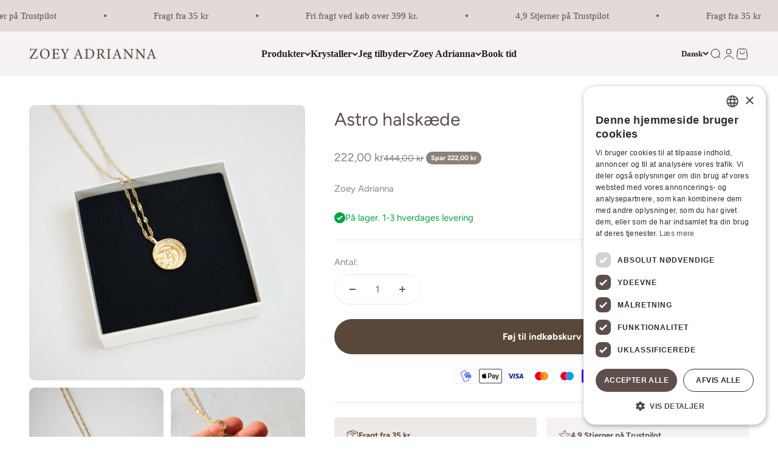

--- FILE ---
content_type: text/html; charset=utf-8
request_url: https://zoeyadrianna.dk/products/astro-halskaede
body_size: 39228
content:
<!doctype html>

<html lang="da" dir="ltr">
  <head>
    <meta charset="utf-8">
    <meta name="viewport" content="width=device-width, initial-scale=1.0, height=device-height, minimum-scale=1.0, maximum-scale=1.0">
    <meta name="theme-color" content="#ffffff">

<!-- Google Tag Manager -->
<script async crossorigin fetchpriority="high" src="/cdn/shopifycloud/importmap-polyfill/es-modules-shim.2.4.0.js"></script>
<script>(function(w,d,s,l,i){w[l]=w[l]||[];w[l].push({'gtm.start':
new Date().getTime(),event:'gtm.js'});var f=d.getElementsByTagName(s)[0],
j=d.createElement(s),dl=l!='dataLayer'?'&l='+l:'';j.async=true;j.src=
'https://www.googletagmanager.com/gtm.js?id='+i+dl;f.parentNode.insertBefore(j,f);
})(window,document,'script','dataLayer','GTM-PJX5B9P');</script>
<!-- End Google Tag Manager -->

<meta name="msvalidate.01" content="A440DD107A6D2C329CA3F4D91281BF03" />

    <title>
  
    Astro halskæde - Køb online hos Zoey Adrianna
    
  
</title><meta name="description" content="Smuk to-i-en halskæde, der kan vendes og benyttes på begge sider. På den ene side af den fine amulet, er måne og stjerner og på den anden side; månen, stjerner og saturn. Smykket er lavet i titanium og belagt med 18 karat guld. Bær denne fine lille lykkeamulet som beskyttelse og påmindelse om at universets energi altid"><link rel="canonical" href="https://zoeyadrianna.dk/products/astro-halskaede"><link rel="shortcut icon" href="//zoeyadrianna.dk/cdn/shop/files/Fav_icon_-_lys.png?v=1726746753&width=96">
      <link rel="apple-touch-icon" href="//zoeyadrianna.dk/cdn/shop/files/Fav_icon_-_lys.png?v=1726746753&width=180"><link rel="preconnect" href="https://cdn.shopify.com">
    <link rel="preconnect" href="https://fonts.shopifycdn.com" crossorigin>
    <link rel="dns-prefetch" href="https://productreviews.shopifycdn.com"><link rel="preload" href="//zoeyadrianna.dk/cdn/fonts/fraunces/fraunces_n4.8e6986daad4907c36a536fb8d55aaf5318c974ca.woff2" as="font" type="font/woff2" crossorigin><link rel="preload" href="//zoeyadrianna.dk/cdn/fonts/figtree/figtree_n4.3c0838aba1701047e60be6a99a1b0a40ce9b8419.woff2" as="font" type="font/woff2" crossorigin><meta property="og:type" content="product">
  <meta property="og:title" content="Astro halskæde">
  <meta property="product:price:amount" content="222,00">
  <meta property="product:price:currency" content="DKK"><meta property="og:image" content="http://zoeyadrianna.dk/cdn/shop/files/astro-halskaeder.jpg?v=1708540463&width=2048">
  <meta property="og:image:secure_url" content="https://zoeyadrianna.dk/cdn/shop/files/astro-halskaeder.jpg?v=1708540463&width=2048">
  <meta property="og:image:width" content="1080">
  <meta property="og:image:height" content="1080"><meta property="og:description" content="Smuk to-i-en halskæde, der kan vendes og benyttes på begge sider. På den ene side af den fine amulet, er måne og stjerner og på den anden side; månen, stjerner og saturn. Smykket er lavet i titanium og belagt med 18 karat guld. Bær denne fine lille lykkeamulet som beskyttelse og påmindelse om at universets energi altid"><meta property="og:url" content="https://zoeyadrianna.dk/products/astro-halskaede">
<meta property="og:site_name" content="Zoey Adrianna"><meta name="twitter:card" content="summary"><meta name="twitter:title" content="Astro halskæde">
  <meta name="twitter:description" content="Smuk to-i-en halskæde, der kan vendes og benyttes på begge sider. På den ene side af den fine amulet, er måne og stjerner og på den anden side; månen, stjerner og saturn. Smykket er lavet i titanium og belagt med 18 karat guld. Bær denne fine lille lykkeamulet som beskyttelse og påmindelse om at universets energi altid er med dig.Smykket bør ikke udsættes for vand, da det mindsker smykkets levetid. "><meta name="twitter:image" content="https://zoeyadrianna.dk/cdn/shop/files/astro-halskaeder.jpg?crop=center&height=1200&v=1708540463&width=1200">
  <meta name="twitter:image:alt" content="Guldkæde med et rundt vedhæng der har indgraveret design og perle detaljer præsenteret i en hvid smykkeboks med sort indlæg"><script type="application/ld+json">{"@context":"http:\/\/schema.org\/","@id":"\/products\/astro-halskaede#product","@type":"Product","brand":{"@type":"Brand","name":"Zoey Adrianna"},"category":"Halskæder","description":"Smuk to-i-en halskæde, der kan vendes og benyttes på begge sider. På den ene side af den fine amulet, er måne og stjerner og på den anden side; månen, stjerner og saturn. Smykket er lavet i titanium og belagt med 18 karat guld. Bær denne fine lille lykkeamulet som beskyttelse og påmindelse om at universets energi altid er med dig.Smykket bør ikke udsættes for vand, da det mindsker smykkets levetid. ","image":"https:\/\/zoeyadrianna.dk\/cdn\/shop\/files\/astro-halskaeder.jpg?v=1708540463\u0026width=1920","name":"Astro halskæde","offers":{"@id":"\/products\/astro-halskaede?variant=42911136710815#offer","@type":"Offer","availability":"http:\/\/schema.org\/InStock","price":"222.00","priceCurrency":"DKK","url":"https:\/\/zoeyadrianna.dk\/products\/astro-halskaede?variant=42911136710815"},"sku":"64646852397","url":"https:\/\/zoeyadrianna.dk\/products\/astro-halskaede"}</script><script type="application/ld+json">
  {
    "@context": "https://schema.org",
    "@type": "BreadcrumbList",
    "itemListElement": [{
        "@type": "ListItem",
        "position": 1,
        "name": "Startside",
        "item": "https://zoeyadrianna.dk"
      },{
            "@type": "ListItem",
            "position": 2,
            "name": "Astro halskæde",
            "item": "https://zoeyadrianna.dk/products/astro-halskaede"
          }]
  }
</script><style>/* Typography (heading) */
  @font-face {
  font-family: Fraunces;
  font-weight: 400;
  font-style: normal;
  font-display: fallback;
  src: url("//zoeyadrianna.dk/cdn/fonts/fraunces/fraunces_n4.8e6986daad4907c36a536fb8d55aaf5318c974ca.woff2") format("woff2"),
       url("//zoeyadrianna.dk/cdn/fonts/fraunces/fraunces_n4.879060358fafcf2c4c4b6df76c608dc301ced93b.woff") format("woff");
}

@font-face {
  font-family: Fraunces;
  font-weight: 400;
  font-style: italic;
  font-display: fallback;
  src: url("//zoeyadrianna.dk/cdn/fonts/fraunces/fraunces_i4.e09716ed61c0a2362812f958774186e93f19000f.woff2") format("woff2"),
       url("//zoeyadrianna.dk/cdn/fonts/fraunces/fraunces_i4.8d7d036539670404ec5904eabafe8f06e152c5c7.woff") format("woff");
}

/* Typography (body) */
  @font-face {
  font-family: Figtree;
  font-weight: 400;
  font-style: normal;
  font-display: fallback;
  src: url("//zoeyadrianna.dk/cdn/fonts/figtree/figtree_n4.3c0838aba1701047e60be6a99a1b0a40ce9b8419.woff2") format("woff2"),
       url("//zoeyadrianna.dk/cdn/fonts/figtree/figtree_n4.c0575d1db21fc3821f17fd6617d3dee552312137.woff") format("woff");
}

@font-face {
  font-family: Figtree;
  font-weight: 400;
  font-style: italic;
  font-display: fallback;
  src: url("//zoeyadrianna.dk/cdn/fonts/figtree/figtree_i4.89f7a4275c064845c304a4cf8a4a586060656db2.woff2") format("woff2"),
       url("//zoeyadrianna.dk/cdn/fonts/figtree/figtree_i4.6f955aaaafc55a22ffc1f32ecf3756859a5ad3e2.woff") format("woff");
}

@font-face {
  font-family: Figtree;
  font-weight: 700;
  font-style: normal;
  font-display: fallback;
  src: url("//zoeyadrianna.dk/cdn/fonts/figtree/figtree_n7.2fd9bfe01586148e644724096c9d75e8c7a90e55.woff2") format("woff2"),
       url("//zoeyadrianna.dk/cdn/fonts/figtree/figtree_n7.ea05de92d862f9594794ab281c4c3a67501ef5fc.woff") format("woff");
}

@font-face {
  font-family: Figtree;
  font-weight: 700;
  font-style: italic;
  font-display: fallback;
  src: url("//zoeyadrianna.dk/cdn/fonts/figtree/figtree_i7.06add7096a6f2ab742e09ec7e498115904eda1fe.woff2") format("woff2"),
       url("//zoeyadrianna.dk/cdn/fonts/figtree/figtree_i7.ee584b5fcaccdbb5518c0228158941f8df81b101.woff") format("woff");
}

:root {
    /**
     * ---------------------------------------------------------------------
     * SPACING VARIABLES
     *
     * We are using a spacing inspired from frameworks like Tailwind CSS.
     * ---------------------------------------------------------------------
     */
    --spacing-0-5: 0.125rem; /* 2px */
    --spacing-1: 0.25rem; /* 4px */
    --spacing-1-5: 0.375rem; /* 6px */
    --spacing-2: 0.5rem; /* 8px */
    --spacing-2-5: 0.625rem; /* 10px */
    --spacing-3: 0.75rem; /* 12px */
    --spacing-3-5: 0.875rem; /* 14px */
    --spacing-4: 1rem; /* 16px */
    --spacing-4-5: 1.125rem; /* 18px */
    --spacing-5: 1.25rem; /* 20px */
    --spacing-5-5: 1.375rem; /* 22px */
    --spacing-6: 1.5rem; /* 24px */
    --spacing-6-5: 1.625rem; /* 26px */
    --spacing-7: 1.75rem; /* 28px */
    --spacing-7-5: 1.875rem; /* 30px */
    --spacing-8: 2rem; /* 32px */
    --spacing-8-5: 2.125rem; /* 34px */
    --spacing-9: 2.25rem; /* 36px */
    --spacing-9-5: 2.375rem; /* 38px */
    --spacing-10: 2.5rem; /* 40px */
    --spacing-11: 2.75rem; /* 44px */
    --spacing-12: 3rem; /* 48px */
    --spacing-14: 3.5rem; /* 56px */
    --spacing-16: 4rem; /* 64px */
    --spacing-18: 4.5rem; /* 72px */
    --spacing-20: 5rem; /* 80px */
    --spacing-24: 6rem; /* 96px */
    --spacing-28: 7rem; /* 112px */
    --spacing-32: 8rem; /* 128px */
    --spacing-36: 9rem; /* 144px */
    --spacing-40: 10rem; /* 160px */
    --spacing-44: 11rem; /* 176px */
    --spacing-48: 12rem; /* 192px */
    --spacing-52: 13rem; /* 208px */
    --spacing-56: 14rem; /* 224px */
    --spacing-60: 15rem; /* 240px */
    --spacing-64: 16rem; /* 256px */
    --spacing-72: 18rem; /* 288px */
    --spacing-80: 20rem; /* 320px */
    --spacing-96: 24rem; /* 384px */

    /* Container */
    --container-max-width: 1300px;
    --container-narrow-max-width: 1050px;
    --container-gutter: var(--spacing-5);
    --section-outer-spacing-block: var(--spacing-10);
    --section-inner-max-spacing-block: var(--spacing-9);
    --section-inner-spacing-inline: var(--container-gutter);
    --section-stack-spacing-block: var(--spacing-8);

    /* Grid gutter */
    --grid-gutter: var(--spacing-5);

    /* Product list settings */
    --product-list-row-gap: var(--spacing-8);
    --product-list-column-gap: var(--grid-gutter);

    /* Form settings */
    --input-gap: var(--spacing-2);
    --input-height: 2.625rem;
    --input-padding-inline: var(--spacing-4);

    /* Other sizes */
    --sticky-area-height: calc(var(--sticky-announcement-bar-enabled, 0) * var(--announcement-bar-height, 0px) + var(--sticky-header-enabled, 0) * var(--header-height, 0px));

    /* RTL support */
    --transform-logical-flip: 1;
    --transform-origin-start: left;
    --transform-origin-end: right;

    /**
     * ---------------------------------------------------------------------
     * TYPOGRAPHY
     * ---------------------------------------------------------------------
     */

    /* Font properties */
    --heading-font-family: Fraunces, serif;
    --heading-font-weight: 400;
    --heading-font-style: normal;
    --heading-text-transform: normal;
    --heading-letter-spacing: -0.01em;
    --text-font-family: Figtree, sans-serif;
    --text-font-weight: 400;
    --text-font-style: normal;
    --text-letter-spacing: 0.0em;

    /* Font sizes */
    --text-h0: 2.5rem;
    --text-h1: 1.75rem;
    --text-h2: 1.5rem;
    --text-h3: 1.375rem;
    --text-h4: 1.125rem;
    --text-h5: 1.125rem;
    --text-h6: 1rem;
    --text-xs: 0.6875rem;
    --text-sm: 0.75rem;
    --text-base: 0.875rem;
    --text-lg: 1.125rem;

    /**
     * ---------------------------------------------------------------------
     * COLORS
     * ---------------------------------------------------------------------
     */

    /* Color settings */--accent: 89 72 57;
    --text-primary: 94 79 77;
    --background-primary: 255 255 255;
    --dialog-background: 255 255 255;
    --border-color: var(--text-color, var(--text-primary)) / 0.12;

    /* Button colors */
    --button-background-primary: 89 72 57;
    --button-text-primary: 255 255 255;
    --button-background-secondary: 140 129 119;
    --button-text-secondary: 255 255 255;

    /* Status colors */
    --success-background: 224 244 232;
    --success-text: 0 163 65;
    --warning-background: 250 246 242;
    --warning-text: 217 179 145;
    --error-background: 252 236 236;
    --error-text: 228 93 93;

    /* Product colors */
    --on-sale-text: 140 129 119;
    --on-sale-badge-background: 140 129 119;
    --on-sale-badge-text: 255 255 255;
    --sold-out-badge-background: 89 72 57;
    --sold-out-badge-text: 255 255 255;
    --primary-badge-background: 89 72 57;
    --primary-badge-text: 255 255 255;
    --star-color: 217 179 145;
    --product-card-background: 255 255 255;
    --product-card-text: 89 72 57;

    /* Header colors */
    --header-background: 255 255 255;
    --header-text: 37 34 31;

    /* Footer colors */
    --footer-background: 227 217 214;
    --footer-text: 37 34 31;

    /* Rounded variables (used for border radius) */
    --rounded-xs: 0.25rem;
    --rounded-sm: 0.3125rem;
    --rounded: 0.625rem;
    --rounded-lg: 1.25rem;
    --rounded-full: 9999px;

    --rounded-button: 3.75rem;
    --rounded-input: 0.5rem;

    /* Box shadow */
    --shadow-sm: 0 2px 8px rgb(var(--text-primary) / 0.0);
    --shadow: 0 5px 15px rgb(var(--text-primary) / 0.0);
    --shadow-md: 0 5px 30px rgb(var(--text-primary) / 0.0);
    --shadow-block: 0px 0px 50px rgb(var(--text-primary) / 0.0);

    /**
     * ---------------------------------------------------------------------
     * OTHER
     * ---------------------------------------------------------------------
     */

    --stagger-products-reveal-opacity: 0;
    --cursor-close-svg-url: url(//zoeyadrianna.dk/cdn/shop/t/68/assets/cursor-close.svg?v=147174565022153725511729094892);
    --cursor-zoom-in-svg-url: url(//zoeyadrianna.dk/cdn/shop/t/68/assets/cursor-zoom-in.svg?v=154953035094101115921729094892);
    --cursor-zoom-out-svg-url: url(//zoeyadrianna.dk/cdn/shop/t/68/assets/cursor-zoom-out.svg?v=16155520337305705181729094893);
    --checkmark-svg-url: url(//zoeyadrianna.dk/cdn/shop/t/68/assets/checkmark.svg?v=58145058132529870941729094893);
  }

  [dir="rtl"]:root {
    /* RTL support */
    --transform-logical-flip: -1;
    --transform-origin-start: right;
    --transform-origin-end: left;
  }

  @media screen and (min-width: 700px) {
    :root {
      /* Typography (font size) */
      --text-h0: 3.25rem;
      --text-h1: 2.25rem;
      --text-h2: 1.75rem;
      --text-h3: 1.625rem;
      --text-h4: 1.25rem;
      --text-h5: 1.25rem;
      --text-h6: 1.125rem;

      --text-xs: 0.6875rem;
      --text-sm: 0.8125rem;
      --text-base: 0.9375rem;
      --text-lg: 1.1875rem;

      /* Spacing */
      --container-gutter: 2rem;
      --section-outer-spacing-block: var(--spacing-14);
      --section-inner-max-spacing-block: var(--spacing-10);
      --section-inner-spacing-inline: var(--spacing-12);
      --section-stack-spacing-block: var(--spacing-12);

      /* Grid gutter */
      --grid-gutter: var(--spacing-6);

      /* Product list settings */
      --product-list-row-gap: var(--spacing-12);

      /* Form settings */
      --input-gap: 1rem;
      --input-height: 3.125rem;
      --input-padding-inline: var(--spacing-5);
    }
  }

  @media screen and (min-width: 1000px) {
    :root {
      /* Spacing settings */
      --container-gutter: var(--spacing-12);
      --section-outer-spacing-block: var(--spacing-16);
      --section-inner-max-spacing-block: var(--spacing-14);
      --section-inner-spacing-inline: var(--spacing-16);
      --section-stack-spacing-block: var(--spacing-12);
    }
  }

  @media screen and (min-width: 1150px) {
    :root {
      /* Spacing settings */
      --container-gutter: var(--spacing-12);
      --section-outer-spacing-block: var(--spacing-16);
      --section-inner-max-spacing-block: var(--spacing-14);
      --section-inner-spacing-inline: var(--spacing-16);
      --section-stack-spacing-block: var(--spacing-12);
    }
  }

  @media screen and (min-width: 1400px) {
    :root {
      /* Typography (font size) */
      --text-h0: 4rem;
      --text-h1: 3rem;
      --text-h2: 2.5rem;
      --text-h3: 1.75rem;
      --text-h4: 1.5rem;
      --text-h5: 1.25rem;
      --text-h6: 1.25rem;

      --section-outer-spacing-block: var(--spacing-20);
      --section-inner-max-spacing-block: var(--spacing-16);
      --section-inner-spacing-inline: var(--spacing-18);
    }
  }

  @media screen and (min-width: 1600px) {
    :root {
      --section-outer-spacing-block: var(--spacing-20);
      --section-inner-max-spacing-block: var(--spacing-18);
      --section-inner-spacing-inline: var(--spacing-20);
    }
  }

  /**
   * ---------------------------------------------------------------------
   * LIQUID DEPENDANT CSS
   *
   * Our main CSS is Liquid free, but some very specific features depend on
   * theme settings, so we have them here
   * ---------------------------------------------------------------------
   */@media screen and (pointer: fine) {
        /* The !important are for the Shopify Payment button to ensure we override the default from Shopify styles */
        .button:not([disabled]):not(.button--outline):hover, .btn:not([disabled]):hover, .shopify-payment-button__button--unbranded:not([disabled]):hover {
          background-color: transparent !important;
          color: rgb(var(--button-outline-color) / var(--button-background-opacity, 1)) !important;
          box-shadow: inset 0 0 0 2px currentColor !important;
        }

        .button--outline:not([disabled]):hover {
          background: rgb(var(--button-background));
          color: rgb(var(--button-text-color));
          box-shadow: inset 0 0 0 2px rgb(var(--button-background));
        }
      }</style><script>
  // This allows to expose several variables to the global scope, to be used in scripts
  window.themeVariables = {
    settings: {
      showPageTransition: null,
      staggerProductsApparition: true,
      reduceDrawerAnimation: false,
      reduceMenuAnimation: false,
      headingApparition: "fade",
      pageType: "product",
      moneyFormat: "{{amount_with_comma_separator}} kr",
      moneyWithCurrencyFormat: "{{amount_with_comma_separator}} DKK",
      currencyCodeEnabled: false,
      cartType: "drawer",
      showDiscount: true,
      discountMode: "saving",
      pageBackground: "#ffffff",
      textColor: "#5e4f4d"
    },

    strings: {
      accessibilityClose: "Luk",
      accessibilityNext: "Næste",
      accessibilityPrevious: "Forrige",
      closeGallery: "Luk gallery",
      zoomGallery: "Zoom",
      errorGallery: "Billede kunne ikke indlæses",
      searchNoResults: "Ingen resultater blev fundet.",
      addOrderNote: "Tilføj bemærkning til ordre",
      editOrderNote: "Rediger bemærkning til ordre",
      shippingEstimatorNoResults: "Beklager, vi sender ikke til din adresse.",
      shippingEstimatorOneResult: "Der er én leveringspris for din adresse:",
      shippingEstimatorMultipleResults: "Der er flere leveringspriser for din adresse:",
      shippingEstimatorError: "Der opstod en eller flere fejl under hentning af leveringspriser:"
    },

    breakpoints: {
      'sm': 'screen and (min-width: 700px)',
      'md': 'screen and (min-width: 1000px)',
      'lg': 'screen and (min-width: 1150px)',
      'xl': 'screen and (min-width: 1400px)',

      'sm-max': 'screen and (max-width: 699px)',
      'md-max': 'screen and (max-width: 999px)',
      'lg-max': 'screen and (max-width: 1149px)',
      'xl-max': 'screen and (max-width: 1399px)'
    }
  };

  // For detecting native share
  document.documentElement.classList.add(`native-share--${navigator.share ? 'enabled' : 'disabled'}`);// We save the product ID in local storage to be eventually used for recently viewed section
    try {
      const recentlyViewedProducts = new Set(JSON.parse(localStorage.getItem('theme:recently-viewed-products') || '[]'));

      recentlyViewedProducts.delete(7618725773471); // Delete first to re-move the product
      recentlyViewedProducts.add(7618725773471);

      localStorage.setItem('theme:recently-viewed-products', JSON.stringify(Array.from(recentlyViewedProducts.values()).reverse()));
    } catch (e) {
      // Safari in private mode does not allow setting item, we silently fail
    }</script><script>
      if (!(HTMLScriptElement.supports && HTMLScriptElement.supports('importmap'))) {
        const importMapPolyfill = document.createElement('script');
        importMapPolyfill.async = true;
        importMapPolyfill.src = "//zoeyadrianna.dk/cdn/shop/t/68/assets/es-module-shims.min.js?v=140375185335194536761729094829";

        document.head.appendChild(importMapPolyfill);
      }
    </script>

    <script type="importmap">{
        "imports": {
          "vendor": "//zoeyadrianna.dk/cdn/shop/t/68/assets/vendor.min.js?v=87984156289740595151729094829",
          "theme": "//zoeyadrianna.dk/cdn/shop/t/68/assets/theme.js?v=22440545759440676931729094829",
          "photoswipe": "//zoeyadrianna.dk/cdn/shop/t/68/assets/photoswipe.min.js?v=13374349288281597431729094829"
        }
      }
    </script>

    <script type="module" src="//zoeyadrianna.dk/cdn/shop/t/68/assets/vendor.min.js?v=87984156289740595151729094829"></script>
    <script type="module" src="//zoeyadrianna.dk/cdn/shop/t/68/assets/theme.js?v=22440545759440676931729094829"></script>

    <script>window.performance && window.performance.mark && window.performance.mark('shopify.content_for_header.start');</script><meta name="google-site-verification" content="mEQK9DNhTRiSYPnTa4yTT0H6bzdpRMNz8KDH2nF0qnw">
<meta name="facebook-domain-verification" content="o01rzldezvgk626lq6ymqqanl6omxc">
<meta name="facebook-domain-verification" content="nwqe2lb66mspxpr14drrmf2edjbf1t">
<meta name="google-site-verification" content="roi0UZv8VzxdiUCfD-74UPtDpp4r2IA_5LOBfCl69iM">
<meta name="google-site-verification" content="juzk3iEte1y8Ovea03-NC2jTntqgA-xRCWLxFrABF2E">
<meta id="shopify-digital-wallet" name="shopify-digital-wallet" content="/30256595082/digital_wallets/dialog">
<meta name="shopify-checkout-api-token" content="9d7717eea77a0928d52918882b2a50d7">
<link rel="alternate" hreflang="x-default" href="https://zoeyadrianna.dk/products/astro-halskaede">
<link rel="alternate" hreflang="da" href="https://zoeyadrianna.dk/products/astro-halskaede">
<link rel="alternate" hreflang="en" href="https://zoeyadrianna.dk/en/products/astro-halskaede">
<link rel="alternate" type="application/json+oembed" href="https://zoeyadrianna.dk/products/astro-halskaede.oembed">
<script async="async" src="/checkouts/internal/preloads.js?locale=da-DK"></script>
<script id="apple-pay-shop-capabilities" type="application/json">{"shopId":30256595082,"countryCode":"DK","currencyCode":"DKK","merchantCapabilities":["supports3DS"],"merchantId":"gid:\/\/shopify\/Shop\/30256595082","merchantName":"Zoey Adrianna","requiredBillingContactFields":["postalAddress","email","phone"],"requiredShippingContactFields":["postalAddress","email","phone"],"shippingType":"shipping","supportedNetworks":["visa","maestro","masterCard"],"total":{"type":"pending","label":"Zoey Adrianna","amount":"1.00"},"shopifyPaymentsEnabled":true,"supportsSubscriptions":true}</script>
<script id="shopify-features" type="application/json">{"accessToken":"9d7717eea77a0928d52918882b2a50d7","betas":["rich-media-storefront-analytics"],"domain":"zoeyadrianna.dk","predictiveSearch":true,"shopId":30256595082,"locale":"da"}</script>
<script>var Shopify = Shopify || {};
Shopify.shop = "zoeyadrianna.myshopify.com";
Shopify.locale = "da";
Shopify.currency = {"active":"DKK","rate":"1.0"};
Shopify.country = "DK";
Shopify.theme = {"name":"Amplify - Oktober 24","id":169491333454,"schema_name":"Impact","schema_version":"6.3.0","theme_store_id":1190,"role":"main"};
Shopify.theme.handle = "null";
Shopify.theme.style = {"id":null,"handle":null};
Shopify.cdnHost = "zoeyadrianna.dk/cdn";
Shopify.routes = Shopify.routes || {};
Shopify.routes.root = "/";</script>
<script type="module">!function(o){(o.Shopify=o.Shopify||{}).modules=!0}(window);</script>
<script>!function(o){function n(){var o=[];function n(){o.push(Array.prototype.slice.apply(arguments))}return n.q=o,n}var t=o.Shopify=o.Shopify||{};t.loadFeatures=n(),t.autoloadFeatures=n()}(window);</script>
<script id="shop-js-analytics" type="application/json">{"pageType":"product"}</script>
<script defer="defer" async type="module" src="//zoeyadrianna.dk/cdn/shopifycloud/shop-js/modules/v2/client.init-shop-cart-sync_ByjAFD2B.da.esm.js"></script>
<script defer="defer" async type="module" src="//zoeyadrianna.dk/cdn/shopifycloud/shop-js/modules/v2/chunk.common_D-UimmQe.esm.js"></script>
<script defer="defer" async type="module" src="//zoeyadrianna.dk/cdn/shopifycloud/shop-js/modules/v2/chunk.modal_C_zrfWbZ.esm.js"></script>
<script type="module">
  await import("//zoeyadrianna.dk/cdn/shopifycloud/shop-js/modules/v2/client.init-shop-cart-sync_ByjAFD2B.da.esm.js");
await import("//zoeyadrianna.dk/cdn/shopifycloud/shop-js/modules/v2/chunk.common_D-UimmQe.esm.js");
await import("//zoeyadrianna.dk/cdn/shopifycloud/shop-js/modules/v2/chunk.modal_C_zrfWbZ.esm.js");

  window.Shopify.SignInWithShop?.initShopCartSync?.({"fedCMEnabled":true,"windoidEnabled":true});

</script>
<script>(function() {
  var isLoaded = false;
  function asyncLoad() {
    if (isLoaded) return;
    isLoaded = true;
    var urls = ["https:\/\/ecommplugins-scripts.trustpilot.com\/v2.1\/js\/header.min.js?settings=eyJrZXkiOiJFUjhsdVRUZDlxcUxUNkVRIiwicyI6Im5vbmUifQ==\u0026shop=zoeyadrianna.myshopify.com","https:\/\/ecommplugins-trustboxsettings.trustpilot.com\/zoeyadrianna.myshopify.com.js?settings=1741197540795\u0026shop=zoeyadrianna.myshopify.com","https:\/\/cdn.nfcube.com\/instafeed-80aea9f73700cd36c4cd023510618a31.js?shop=zoeyadrianna.myshopify.com","https:\/\/script.pop-convert.com\/new-micro\/production.pc.min.js?unique_id=zoeyadrianna.myshopify.com\u0026shop=zoeyadrianna.myshopify.com","https:\/\/cdn.s3.pop-convert.com\/pcjs.production.min.js?unique_id=zoeyadrianna.myshopify.com\u0026shop=zoeyadrianna.myshopify.com","https:\/\/ecommplugins-scripts.trustpilot.com\/v2.1\/js\/success.min.js?settings=eyJrZXkiOiJFUjhsdVRUZDlxcUxUNkVRIiwicyI6Im5vbmUiLCJ0IjpbIm9yZGVycy9mdWxmaWxsZWQiXSwidiI6IiIsImEiOiIifQ==\u0026shop=zoeyadrianna.myshopify.com"];
    for (var i = 0; i < urls.length; i++) {
      var s = document.createElement('script');
      s.type = 'text/javascript';
      s.async = true;
      s.src = urls[i];
      var x = document.getElementsByTagName('script')[0];
      x.parentNode.insertBefore(s, x);
    }
  };
  if(window.attachEvent) {
    window.attachEvent('onload', asyncLoad);
  } else {
    window.addEventListener('load', asyncLoad, false);
  }
})();</script>
<script id="__st">var __st={"a":30256595082,"offset":3600,"reqid":"927dea5a-da13-4ef7-99fe-904b8ea01cda-1769395159","pageurl":"zoeyadrianna.dk\/products\/astro-halskaede","u":"7c98527051c0","p":"product","rtyp":"product","rid":7618725773471};</script>
<script>window.ShopifyPaypalV4VisibilityTracking = true;</script>
<script id="captcha-bootstrap">!function(){'use strict';const t='contact',e='account',n='new_comment',o=[[t,t],['blogs',n],['comments',n],[t,'customer']],c=[[e,'customer_login'],[e,'guest_login'],[e,'recover_customer_password'],[e,'create_customer']],r=t=>t.map((([t,e])=>`form[action*='/${t}']:not([data-nocaptcha='true']) input[name='form_type'][value='${e}']`)).join(','),a=t=>()=>t?[...document.querySelectorAll(t)].map((t=>t.form)):[];function s(){const t=[...o],e=r(t);return a(e)}const i='password',u='form_key',d=['recaptcha-v3-token','g-recaptcha-response','h-captcha-response',i],f=()=>{try{return window.sessionStorage}catch{return}},m='__shopify_v',_=t=>t.elements[u];function p(t,e,n=!1){try{const o=window.sessionStorage,c=JSON.parse(o.getItem(e)),{data:r}=function(t){const{data:e,action:n}=t;return t[m]||n?{data:e,action:n}:{data:t,action:n}}(c);for(const[e,n]of Object.entries(r))t.elements[e]&&(t.elements[e].value=n);n&&o.removeItem(e)}catch(o){console.error('form repopulation failed',{error:o})}}const l='form_type',E='cptcha';function T(t){t.dataset[E]=!0}const w=window,h=w.document,L='Shopify',v='ce_forms',y='captcha';let A=!1;((t,e)=>{const n=(g='f06e6c50-85a8-45c8-87d0-21a2b65856fe',I='https://cdn.shopify.com/shopifycloud/storefront-forms-hcaptcha/ce_storefront_forms_captcha_hcaptcha.v1.5.2.iife.js',D={infoText:'Beskyttet af hCaptcha',privacyText:'Beskyttelse af persondata',termsText:'Vilkår'},(t,e,n)=>{const o=w[L][v],c=o.bindForm;if(c)return c(t,g,e,D).then(n);var r;o.q.push([[t,g,e,D],n]),r=I,A||(h.body.append(Object.assign(h.createElement('script'),{id:'captcha-provider',async:!0,src:r})),A=!0)});var g,I,D;w[L]=w[L]||{},w[L][v]=w[L][v]||{},w[L][v].q=[],w[L][y]=w[L][y]||{},w[L][y].protect=function(t,e){n(t,void 0,e),T(t)},Object.freeze(w[L][y]),function(t,e,n,w,h,L){const[v,y,A,g]=function(t,e,n){const i=e?o:[],u=t?c:[],d=[...i,...u],f=r(d),m=r(i),_=r(d.filter((([t,e])=>n.includes(e))));return[a(f),a(m),a(_),s()]}(w,h,L),I=t=>{const e=t.target;return e instanceof HTMLFormElement?e:e&&e.form},D=t=>v().includes(t);t.addEventListener('submit',(t=>{const e=I(t);if(!e)return;const n=D(e)&&!e.dataset.hcaptchaBound&&!e.dataset.recaptchaBound,o=_(e),c=g().includes(e)&&(!o||!o.value);(n||c)&&t.preventDefault(),c&&!n&&(function(t){try{if(!f())return;!function(t){const e=f();if(!e)return;const n=_(t);if(!n)return;const o=n.value;o&&e.removeItem(o)}(t);const e=Array.from(Array(32),(()=>Math.random().toString(36)[2])).join('');!function(t,e){_(t)||t.append(Object.assign(document.createElement('input'),{type:'hidden',name:u})),t.elements[u].value=e}(t,e),function(t,e){const n=f();if(!n)return;const o=[...t.querySelectorAll(`input[type='${i}']`)].map((({name:t})=>t)),c=[...d,...o],r={};for(const[a,s]of new FormData(t).entries())c.includes(a)||(r[a]=s);n.setItem(e,JSON.stringify({[m]:1,action:t.action,data:r}))}(t,e)}catch(e){console.error('failed to persist form',e)}}(e),e.submit())}));const S=(t,e)=>{t&&!t.dataset[E]&&(n(t,e.some((e=>e===t))),T(t))};for(const o of['focusin','change'])t.addEventListener(o,(t=>{const e=I(t);D(e)&&S(e,y())}));const B=e.get('form_key'),M=e.get(l),P=B&&M;t.addEventListener('DOMContentLoaded',(()=>{const t=y();if(P)for(const e of t)e.elements[l].value===M&&p(e,B);[...new Set([...A(),...v().filter((t=>'true'===t.dataset.shopifyCaptcha))])].forEach((e=>S(e,t)))}))}(h,new URLSearchParams(w.location.search),n,t,e,['guest_login'])})(!0,!0)}();</script>
<script integrity="sha256-4kQ18oKyAcykRKYeNunJcIwy7WH5gtpwJnB7kiuLZ1E=" data-source-attribution="shopify.loadfeatures" defer="defer" src="//zoeyadrianna.dk/cdn/shopifycloud/storefront/assets/storefront/load_feature-a0a9edcb.js" crossorigin="anonymous"></script>
<script data-source-attribution="shopify.dynamic_checkout.dynamic.init">var Shopify=Shopify||{};Shopify.PaymentButton=Shopify.PaymentButton||{isStorefrontPortableWallets:!0,init:function(){window.Shopify.PaymentButton.init=function(){};var t=document.createElement("script");t.src="https://zoeyadrianna.dk/cdn/shopifycloud/portable-wallets/latest/portable-wallets.da.js",t.type="module",document.head.appendChild(t)}};
</script>
<script data-source-attribution="shopify.dynamic_checkout.buyer_consent">
  function portableWalletsHideBuyerConsent(e){var t=document.getElementById("shopify-buyer-consent"),n=document.getElementById("shopify-subscription-policy-button");t&&n&&(t.classList.add("hidden"),t.setAttribute("aria-hidden","true"),n.removeEventListener("click",e))}function portableWalletsShowBuyerConsent(e){var t=document.getElementById("shopify-buyer-consent"),n=document.getElementById("shopify-subscription-policy-button");t&&n&&(t.classList.remove("hidden"),t.removeAttribute("aria-hidden"),n.addEventListener("click",e))}window.Shopify?.PaymentButton&&(window.Shopify.PaymentButton.hideBuyerConsent=portableWalletsHideBuyerConsent,window.Shopify.PaymentButton.showBuyerConsent=portableWalletsShowBuyerConsent);
</script>
<script data-source-attribution="shopify.dynamic_checkout.cart.bootstrap">document.addEventListener("DOMContentLoaded",(function(){function t(){return document.querySelector("shopify-accelerated-checkout-cart, shopify-accelerated-checkout")}if(t())Shopify.PaymentButton.init();else{new MutationObserver((function(e,n){t()&&(Shopify.PaymentButton.init(),n.disconnect())})).observe(document.body,{childList:!0,subtree:!0})}}));
</script>
<link id="shopify-accelerated-checkout-styles" rel="stylesheet" media="screen" href="https://zoeyadrianna.dk/cdn/shopifycloud/portable-wallets/latest/accelerated-checkout-backwards-compat.css" crossorigin="anonymous">
<style id="shopify-accelerated-checkout-cart">
        #shopify-buyer-consent {
  margin-top: 1em;
  display: inline-block;
  width: 100%;
}

#shopify-buyer-consent.hidden {
  display: none;
}

#shopify-subscription-policy-button {
  background: none;
  border: none;
  padding: 0;
  text-decoration: underline;
  font-size: inherit;
  cursor: pointer;
}

#shopify-subscription-policy-button::before {
  box-shadow: none;
}

      </style>

<script>window.performance && window.performance.mark && window.performance.mark('shopify.content_for_header.end');</script>
<link href="//zoeyadrianna.dk/cdn/shop/t/68/assets/theme.css?v=17298538508129538591729094829" rel="stylesheet" type="text/css" media="all" />
 <!-- BEGIN app block: shopify://apps/selecty/blocks/app-embed/a005a4a7-4aa2-4155-9c2b-0ab41acbf99c --><template id="sel-form-template">
  <div id="sel-form" style="display: none;">
    <form method="post" action="/localization" id="localization_form" accept-charset="UTF-8" class="shopify-localization-form" enctype="multipart/form-data"><input type="hidden" name="form_type" value="localization" /><input type="hidden" name="utf8" value="✓" /><input type="hidden" name="_method" value="put" /><input type="hidden" name="return_to" value="/products/astro-halskaede" />
      <input type="hidden" name="country_code" value="DK">
      <input type="hidden" name="language_code" value="da">
    </form>
  </div>
</template>


  <script>
    (function () {
      window.$selector = window.$selector || []; // Create empty queue for action (sdk) if user has not created his yet
      // Fetch geodata only for new users
      const wasRedirected = localStorage.getItem('sel-autodetect') === '1';

      if (!wasRedirected) {
        window.selectorConfigGeoData = fetch('/browsing_context_suggestions.json?source=geolocation_recommendation&country[enabled]=true&currency[enabled]=true&language[enabled]=true', {
          method: 'GET',
          mode: 'cors',
          cache: 'default',
          credentials: 'same-origin',
          headers: {
            'Content-Type': 'application/json',
            'Access-Control-Allow-Origin': '*'
          },
          redirect: 'follow',
          referrerPolicy: 'no-referrer',
        });
      }
    })()
  </script>
  <script type="application/json" id="__selectors_json">
    {
    "selectors": 
  [],
    "store": 
  
    {"isBrandingStore":true,"shouldBranding":false}
  
,
    "autodetect": 
  
    {"_id":"63ca7b7f40ff9069abf89344","storeId":30256595082,"design":{"resource":"languages","behavior":"necessary","resourceList":["languages"],"type":"popup","scheme":"basic","styles":{"general":"","extra":""},"search":"none","view":"all","short":"markets","flagMode":{"icon":"icon","flag":"flag"},"showFlag":false,"canBeClosed":true,"animation":"fade","scale":100,"border":{"radius":{"topLeft":0,"topRight":0,"bottomLeft":0,"bottomRight":0},"width":{"top":1,"right":1,"bottom":1,"left":1},"style":"solid","color":"#20222333"},"secondaryButtonBorder":{"radius":{"topLeft":4,"topRight":4,"bottomLeft":4,"bottomRight":4},"width":{"top":0,"right":0,"bottom":0,"left":0},"style":"solid","color":"#20222333"},"primaryButtonBorder":{"radius":{"topLeft":4,"topRight":4,"bottomLeft":4,"bottomRight":4},"width":{"top":2,"right":2,"bottom":2,"left":2},"style":"solid","color":"#202223"},"colors":{"text":{"red":32,"green":34,"blue":35,"alpha":1},"accent":{"red":32,"green":34,"blue":35,"alpha":1},"background":{"red":255,"green":255,"blue":255,"alpha":1}},"typography":{"title":{"fontFamily":"verdana","fontStyle":"normal","fontWeight":"normal","size":{"value":14,"dimension":"px"}},"default":{"fontFamily":"verdana","fontStyle":"normal","fontWeight":"normal","size":{"value":14,"dimension":"px"}},"accent":{"fontFamily":"verdana","fontStyle":"normal","fontWeight":"normal","size":{"value":14,"dimension":"px"}}},"withoutShadowRoot":false,"hideUnavailableResources":false,"position":{"type":"fixed","value":{"horizontal":"left","vertical":"bottom"}}},"i18n":{"original":{"languages_currencies":"Looks like {language} and {currency} are more preferred for you. Change language and currency?","languages_countries":"Looks like you are in {country} and {language} is more preferred for you. Change language and country?","languages":"Looks like {language} are more preferred for you. Change language?","currencies":"Looks like {currency} are more preferred for you. Change currency?","markets":"The {market} market is recommended for your location. Choose {market} or select another market.","languages_label":"Languages","countries_label":"Countries","currencies_label":"Currencies","markets_label":"Markets","countries":"It looks like you are in {country} now. Change the location?","button":"Change"}},"visibility":[],"status":"published","metafieldId":22149218533535,"createdAt":"2023-01-20T11:31:11.408Z","updatedAt":"2025-03-23T20:35:36.374Z","__v":0}
  
,
    "autoRedirect": 
  
    {"active":true,"resource":"languages","behavior":"once","queryParams":[],"redirectToDefaultLanguage":false,"visibility":{"urls":{"logicVariant":"exclude","resources":[]},"params":{"logicVariant":"exclude","resources":[],"retainDuringSession":false},"countries":{"logicVariant":"exclude","resources":[]}}}
  
,
    "customResources": 
  [],
    "markets": [{"enabled":true,"locale":"da","countries":["DK"],"webPresence":{"alternateLocales":["en"],"defaultLocale":"da","subfolderSuffix":null,"domain":{"host":"zoeyadrianna.dk"}},"localCurrencies":false,"curr":{"code":"DKK"},"alternateLocales":["en"],"domain":{"host":"zoeyadrianna.dk"},"name":"Danmark","regions":[{"code":"DK"}],"country":"DK","title":"Danmark","host":"zoeyadrianna.dk"}],
    "languages": [{"country":"DK","subfolderSuffix":null,"title":"Danish","code":"da","alias":"da","endonym":"Dansk","primary":true,"published":true},{"country":"DK","subfolderSuffix":null,"title":"English","code":"en","alias":"en","endonym":"English","primary":false,"published":true}],
    "currentMarketLanguages": [{"title":"Dansk","code":"da"},{"title":"Engelsk","code":"en"}],
    "currencies": [{"title":"Danish Krone","code":"DKK","symbol":"kr.","country":"DK"}],
    "countries": [{"code":"DK","localCurrencies":false,"currency":{"code":"DKK","enabled":false,"title":"Danish Krone","symbol":"kr."},"title":"Denmark","primary":true}],
    "currentCountry": {"title":"Danmark","code":"DK","currency": {"title": "Danish Krone","code": "DKK","symbol": "kr."}},
    "currentLanguage": {
      "title": "Dansk",
      "code": "da",
      "primary": true
    },
    "currentCurrency": {
      "title": "Danish Krone",
      "code": "DKK",
      "country":"DK",
      "symbol": "kr."
    },
    "currentMarket": null,
    "shopDomain":"zoeyadrianna.dk",
    "shopCountry": "DK"
    }
  </script>



  <script src="https://cdn.shopify.com/extensions/019be606-adc9-7d53-9b72-9bd23b164618/starter-kit-170/assets/selectors.js" async></script>



<!-- END app block --><!-- BEGIN app block: shopify://apps/rt-terms-and-conditions-box/blocks/app-embed/17661ca5-aeea-41b9-8091-d8f7233e8b22 --><script type='text/javascript'>
  window.roarJs = window.roarJs || {};
      roarJs.LegalConfig = {
          metafields: {
          shop: "zoeyadrianna.myshopify.com",
          settings: {"enabled":"1","param":{"message":"Acceptér {link}","error_message":"Vær venlig at acceptere vilkår og betingelser før du foretager et køb!","error_display":"dialog","greeting":{"enabled":"0","message":"Please agree to the T\u0026C before purchasing!","delay":"1"},"link_order":["link"],"links":{"link":{"label":"vilkår og betingelser.","target":"_blank","url":"https:\/\/zoeyadrianna.myshopify.com\/policies\/terms-of-service","policy":"terms-of-service"}},"force_enabled":"0","optional":"0","optional_message_enabled":"0","optional_message_value":"Thank you! The page will be moved to the checkout page.","optional_checkbox_hidden":"0","time_enabled":"1","time_label":"Enig i vilkår og betingelser","checkbox":"4"},"popup":{"title":"Terms and Conditions","width":"600","button":"Process to Checkout","icon_color":"#197bbd"},"style":{"checkbox":{"size":"20","color":"#5e4f4c"},"message":{"font":"inherit","size":"14","customized":{"enabled":"1","color":"#212b36","accent":"#584839","error":"#de3618"},"align":"inherit","padding":{"top":"0","right":"0","bottom":"0","left":"0"}}},"only1":"true","installer":{"153947668814":{"cart":{"selector":"#shopify-section-template--19871598903630__main DIV.container DIV.page-spacer DIV.cart DIV.cart-order SAFE-STICKY.cart-order__recap.v-stack.gap-6 FORM.cart-form.rounded BUTTON.button.button--xl.button--outline.w-full.rale-checkout--invisible","position":"before"},"minicart":null,"product":null}}},
          moneyFormat: "{{amount_with_comma_separator}} kr"
      }
  }
</script>
<script src='https://cdn.shopify.com/extensions/019a2c75-764c-7925-b253-e24466484d41/legal-7/assets/legal.js' defer></script>


<!-- END app block --><link href="https://cdn.shopify.com/extensions/019a2c75-764c-7925-b253-e24466484d41/legal-7/assets/legal.css" rel="stylesheet" type="text/css" media="all">
<link href="https://monorail-edge.shopifysvc.com" rel="dns-prefetch">
<script>(function(){if ("sendBeacon" in navigator && "performance" in window) {try {var session_token_from_headers = performance.getEntriesByType('navigation')[0].serverTiming.find(x => x.name == '_s').description;} catch {var session_token_from_headers = undefined;}var session_cookie_matches = document.cookie.match(/_shopify_s=([^;]*)/);var session_token_from_cookie = session_cookie_matches && session_cookie_matches.length === 2 ? session_cookie_matches[1] : "";var session_token = session_token_from_headers || session_token_from_cookie || "";function handle_abandonment_event(e) {var entries = performance.getEntries().filter(function(entry) {return /monorail-edge.shopifysvc.com/.test(entry.name);});if (!window.abandonment_tracked && entries.length === 0) {window.abandonment_tracked = true;var currentMs = Date.now();var navigation_start = performance.timing.navigationStart;var payload = {shop_id: 30256595082,url: window.location.href,navigation_start,duration: currentMs - navigation_start,session_token,page_type: "product"};window.navigator.sendBeacon("https://monorail-edge.shopifysvc.com/v1/produce", JSON.stringify({schema_id: "online_store_buyer_site_abandonment/1.1",payload: payload,metadata: {event_created_at_ms: currentMs,event_sent_at_ms: currentMs}}));}}window.addEventListener('pagehide', handle_abandonment_event);}}());</script>
<script id="web-pixels-manager-setup">(function e(e,d,r,n,o){if(void 0===o&&(o={}),!Boolean(null===(a=null===(i=window.Shopify)||void 0===i?void 0:i.analytics)||void 0===a?void 0:a.replayQueue)){var i,a;window.Shopify=window.Shopify||{};var t=window.Shopify;t.analytics=t.analytics||{};var s=t.analytics;s.replayQueue=[],s.publish=function(e,d,r){return s.replayQueue.push([e,d,r]),!0};try{self.performance.mark("wpm:start")}catch(e){}var l=function(){var e={modern:/Edge?\/(1{2}[4-9]|1[2-9]\d|[2-9]\d{2}|\d{4,})\.\d+(\.\d+|)|Firefox\/(1{2}[4-9]|1[2-9]\d|[2-9]\d{2}|\d{4,})\.\d+(\.\d+|)|Chrom(ium|e)\/(9{2}|\d{3,})\.\d+(\.\d+|)|(Maci|X1{2}).+ Version\/(15\.\d+|(1[6-9]|[2-9]\d|\d{3,})\.\d+)([,.]\d+|)( \(\w+\)|)( Mobile\/\w+|) Safari\/|Chrome.+OPR\/(9{2}|\d{3,})\.\d+\.\d+|(CPU[ +]OS|iPhone[ +]OS|CPU[ +]iPhone|CPU IPhone OS|CPU iPad OS)[ +]+(15[._]\d+|(1[6-9]|[2-9]\d|\d{3,})[._]\d+)([._]\d+|)|Android:?[ /-](13[3-9]|1[4-9]\d|[2-9]\d{2}|\d{4,})(\.\d+|)(\.\d+|)|Android.+Firefox\/(13[5-9]|1[4-9]\d|[2-9]\d{2}|\d{4,})\.\d+(\.\d+|)|Android.+Chrom(ium|e)\/(13[3-9]|1[4-9]\d|[2-9]\d{2}|\d{4,})\.\d+(\.\d+|)|SamsungBrowser\/([2-9]\d|\d{3,})\.\d+/,legacy:/Edge?\/(1[6-9]|[2-9]\d|\d{3,})\.\d+(\.\d+|)|Firefox\/(5[4-9]|[6-9]\d|\d{3,})\.\d+(\.\d+|)|Chrom(ium|e)\/(5[1-9]|[6-9]\d|\d{3,})\.\d+(\.\d+|)([\d.]+$|.*Safari\/(?![\d.]+ Edge\/[\d.]+$))|(Maci|X1{2}).+ Version\/(10\.\d+|(1[1-9]|[2-9]\d|\d{3,})\.\d+)([,.]\d+|)( \(\w+\)|)( Mobile\/\w+|) Safari\/|Chrome.+OPR\/(3[89]|[4-9]\d|\d{3,})\.\d+\.\d+|(CPU[ +]OS|iPhone[ +]OS|CPU[ +]iPhone|CPU IPhone OS|CPU iPad OS)[ +]+(10[._]\d+|(1[1-9]|[2-9]\d|\d{3,})[._]\d+)([._]\d+|)|Android:?[ /-](13[3-9]|1[4-9]\d|[2-9]\d{2}|\d{4,})(\.\d+|)(\.\d+|)|Mobile Safari.+OPR\/([89]\d|\d{3,})\.\d+\.\d+|Android.+Firefox\/(13[5-9]|1[4-9]\d|[2-9]\d{2}|\d{4,})\.\d+(\.\d+|)|Android.+Chrom(ium|e)\/(13[3-9]|1[4-9]\d|[2-9]\d{2}|\d{4,})\.\d+(\.\d+|)|Android.+(UC? ?Browser|UCWEB|U3)[ /]?(15\.([5-9]|\d{2,})|(1[6-9]|[2-9]\d|\d{3,})\.\d+)\.\d+|SamsungBrowser\/(5\.\d+|([6-9]|\d{2,})\.\d+)|Android.+MQ{2}Browser\/(14(\.(9|\d{2,})|)|(1[5-9]|[2-9]\d|\d{3,})(\.\d+|))(\.\d+|)|K[Aa][Ii]OS\/(3\.\d+|([4-9]|\d{2,})\.\d+)(\.\d+|)/},d=e.modern,r=e.legacy,n=navigator.userAgent;return n.match(d)?"modern":n.match(r)?"legacy":"unknown"}(),u="modern"===l?"modern":"legacy",c=(null!=n?n:{modern:"",legacy:""})[u],f=function(e){return[e.baseUrl,"/wpm","/b",e.hashVersion,"modern"===e.buildTarget?"m":"l",".js"].join("")}({baseUrl:d,hashVersion:r,buildTarget:u}),m=function(e){var d=e.version,r=e.bundleTarget,n=e.surface,o=e.pageUrl,i=e.monorailEndpoint;return{emit:function(e){var a=e.status,t=e.errorMsg,s=(new Date).getTime(),l=JSON.stringify({metadata:{event_sent_at_ms:s},events:[{schema_id:"web_pixels_manager_load/3.1",payload:{version:d,bundle_target:r,page_url:o,status:a,surface:n,error_msg:t},metadata:{event_created_at_ms:s}}]});if(!i)return console&&console.warn&&console.warn("[Web Pixels Manager] No Monorail endpoint provided, skipping logging."),!1;try{return self.navigator.sendBeacon.bind(self.navigator)(i,l)}catch(e){}var u=new XMLHttpRequest;try{return u.open("POST",i,!0),u.setRequestHeader("Content-Type","text/plain"),u.send(l),!0}catch(e){return console&&console.warn&&console.warn("[Web Pixels Manager] Got an unhandled error while logging to Monorail."),!1}}}}({version:r,bundleTarget:l,surface:e.surface,pageUrl:self.location.href,monorailEndpoint:e.monorailEndpoint});try{o.browserTarget=l,function(e){var d=e.src,r=e.async,n=void 0===r||r,o=e.onload,i=e.onerror,a=e.sri,t=e.scriptDataAttributes,s=void 0===t?{}:t,l=document.createElement("script"),u=document.querySelector("head"),c=document.querySelector("body");if(l.async=n,l.src=d,a&&(l.integrity=a,l.crossOrigin="anonymous"),s)for(var f in s)if(Object.prototype.hasOwnProperty.call(s,f))try{l.dataset[f]=s[f]}catch(e){}if(o&&l.addEventListener("load",o),i&&l.addEventListener("error",i),u)u.appendChild(l);else{if(!c)throw new Error("Did not find a head or body element to append the script");c.appendChild(l)}}({src:f,async:!0,onload:function(){if(!function(){var e,d;return Boolean(null===(d=null===(e=window.Shopify)||void 0===e?void 0:e.analytics)||void 0===d?void 0:d.initialized)}()){var d=window.webPixelsManager.init(e)||void 0;if(d){var r=window.Shopify.analytics;r.replayQueue.forEach((function(e){var r=e[0],n=e[1],o=e[2];d.publishCustomEvent(r,n,o)})),r.replayQueue=[],r.publish=d.publishCustomEvent,r.visitor=d.visitor,r.initialized=!0}}},onerror:function(){return m.emit({status:"failed",errorMsg:"".concat(f," has failed to load")})},sri:function(e){var d=/^sha384-[A-Za-z0-9+/=]+$/;return"string"==typeof e&&d.test(e)}(c)?c:"",scriptDataAttributes:o}),m.emit({status:"loading"})}catch(e){m.emit({status:"failed",errorMsg:(null==e?void 0:e.message)||"Unknown error"})}}})({shopId: 30256595082,storefrontBaseUrl: "https://zoeyadrianna.dk",extensionsBaseUrl: "https://extensions.shopifycdn.com/cdn/shopifycloud/web-pixels-manager",monorailEndpoint: "https://monorail-edge.shopifysvc.com/unstable/produce_batch",surface: "storefront-renderer",enabledBetaFlags: ["2dca8a86"],webPixelsConfigList: [{"id":"1085931854","configuration":"{\"config\":\"{\\\"google_tag_ids\\\":[\\\"AW-731520398\\\",\\\"GT-5MRWFZH\\\",\\\"G-3S17KNP43H\\\"],\\\"target_country\\\":\\\"DK\\\",\\\"gtag_events\\\":[{\\\"type\\\":\\\"search\\\",\\\"action_label\\\":[\\\"AW-731520398\\\/mxZZCK6YlcsBEI676NwC\\\",\\\"G-3S17KNP43H\\\"]},{\\\"type\\\":\\\"begin_checkout\\\",\\\"action_label\\\":[\\\"AW-731520398\\\/Hz9xCMiUlcsBEI676NwC\\\",\\\"G-3S17KNP43H\\\"]},{\\\"type\\\":\\\"view_item\\\",\\\"action_label\\\":[\\\"AW-731520398\\\/3X2ACMKUlcsBEI676NwC\\\",\\\"MC-KT6YSQDKMS\\\",\\\"G-3S17KNP43H\\\"]},{\\\"type\\\":\\\"purchase\\\",\\\"action_label\\\":[\\\"AW-731520398\\\/95_SCL-UlcsBEI676NwC\\\",\\\"MC-KT6YSQDKMS\\\",\\\"AW-731520398\\\/32iNCJSahJYYEI676NwC\\\",\\\"G-3S17KNP43H\\\"]},{\\\"type\\\":\\\"page_view\\\",\\\"action_label\\\":[\\\"AW-731520398\\\/d4bhCLyUlcsBEI676NwC\\\",\\\"MC-KT6YSQDKMS\\\",\\\"G-3S17KNP43H\\\"]},{\\\"type\\\":\\\"add_payment_info\\\",\\\"action_label\\\":[\\\"AW-731520398\\\/Wr9cCLGYlcsBEI676NwC\\\",\\\"G-3S17KNP43H\\\"]},{\\\"type\\\":\\\"add_to_cart\\\",\\\"action_label\\\":[\\\"AW-731520398\\\/LCHHCMWUlcsBEI676NwC\\\",\\\"G-3S17KNP43H\\\"]}],\\\"enable_monitoring_mode\\\":false}\"}","eventPayloadVersion":"v1","runtimeContext":"OPEN","scriptVersion":"b2a88bafab3e21179ed38636efcd8a93","type":"APP","apiClientId":1780363,"privacyPurposes":[],"dataSharingAdjustments":{"protectedCustomerApprovalScopes":["read_customer_address","read_customer_email","read_customer_name","read_customer_personal_data","read_customer_phone"]}},{"id":"338919758","configuration":"{\"pixel_id\":\"876401739479054\",\"pixel_type\":\"facebook_pixel\",\"metaapp_system_user_token\":\"-\"}","eventPayloadVersion":"v1","runtimeContext":"OPEN","scriptVersion":"ca16bc87fe92b6042fbaa3acc2fbdaa6","type":"APP","apiClientId":2329312,"privacyPurposes":["ANALYTICS","MARKETING","SALE_OF_DATA"],"dataSharingAdjustments":{"protectedCustomerApprovalScopes":["read_customer_address","read_customer_email","read_customer_name","read_customer_personal_data","read_customer_phone"]}},{"id":"246448462","eventPayloadVersion":"1","runtimeContext":"LAX","scriptVersion":"2","type":"CUSTOM","privacyPurposes":["ANALYTICS","MARKETING","SALE_OF_DATA"],"name":"GTM"},{"id":"246513998","eventPayloadVersion":"1","runtimeContext":"LAX","scriptVersion":"4","type":"CUSTOM","privacyPurposes":["ANALYTICS","MARKETING","SALE_OF_DATA"],"name":"Ønskeskyen"},{"id":"246579534","eventPayloadVersion":"1","runtimeContext":"LAX","scriptVersion":"1","type":"CUSTOM","privacyPurposes":["ANALYTICS","MARKETING","SALE_OF_DATA"],"name":"AW-Tag"},{"id":"shopify-app-pixel","configuration":"{}","eventPayloadVersion":"v1","runtimeContext":"STRICT","scriptVersion":"0450","apiClientId":"shopify-pixel","type":"APP","privacyPurposes":["ANALYTICS","MARKETING"]},{"id":"shopify-custom-pixel","eventPayloadVersion":"v1","runtimeContext":"LAX","scriptVersion":"0450","apiClientId":"shopify-pixel","type":"CUSTOM","privacyPurposes":["ANALYTICS","MARKETING"]}],isMerchantRequest: false,initData: {"shop":{"name":"Zoey Adrianna","paymentSettings":{"currencyCode":"DKK"},"myshopifyDomain":"zoeyadrianna.myshopify.com","countryCode":"DK","storefrontUrl":"https:\/\/zoeyadrianna.dk"},"customer":null,"cart":null,"checkout":null,"productVariants":[{"price":{"amount":222.0,"currencyCode":"DKK"},"product":{"title":"Astro halskæde","vendor":"Zoey Adrianna","id":"7618725773471","untranslatedTitle":"Astro halskæde","url":"\/products\/astro-halskaede","type":"Halskæder"},"id":"42911136710815","image":{"src":"\/\/zoeyadrianna.dk\/cdn\/shop\/files\/astro-halskaeder.jpg?v=1708540463"},"sku":"64646852397","title":"Default Title","untranslatedTitle":"Default Title"}],"purchasingCompany":null},},"https://zoeyadrianna.dk/cdn","fcfee988w5aeb613cpc8e4bc33m6693e112",{"modern":"","legacy":""},{"shopId":"30256595082","storefrontBaseUrl":"https:\/\/zoeyadrianna.dk","extensionBaseUrl":"https:\/\/extensions.shopifycdn.com\/cdn\/shopifycloud\/web-pixels-manager","surface":"storefront-renderer","enabledBetaFlags":"[\"2dca8a86\"]","isMerchantRequest":"false","hashVersion":"fcfee988w5aeb613cpc8e4bc33m6693e112","publish":"custom","events":"[[\"page_viewed\",{}],[\"product_viewed\",{\"productVariant\":{\"price\":{\"amount\":222.0,\"currencyCode\":\"DKK\"},\"product\":{\"title\":\"Astro halskæde\",\"vendor\":\"Zoey Adrianna\",\"id\":\"7618725773471\",\"untranslatedTitle\":\"Astro halskæde\",\"url\":\"\/products\/astro-halskaede\",\"type\":\"Halskæder\"},\"id\":\"42911136710815\",\"image\":{\"src\":\"\/\/zoeyadrianna.dk\/cdn\/shop\/files\/astro-halskaeder.jpg?v=1708540463\"},\"sku\":\"64646852397\",\"title\":\"Default Title\",\"untranslatedTitle\":\"Default Title\"}}]]"});</script><script>
  window.ShopifyAnalytics = window.ShopifyAnalytics || {};
  window.ShopifyAnalytics.meta = window.ShopifyAnalytics.meta || {};
  window.ShopifyAnalytics.meta.currency = 'DKK';
  var meta = {"product":{"id":7618725773471,"gid":"gid:\/\/shopify\/Product\/7618725773471","vendor":"Zoey Adrianna","type":"Halskæder","handle":"astro-halskaede","variants":[{"id":42911136710815,"price":22200,"name":"Astro halskæde","public_title":null,"sku":"64646852397"}],"remote":false},"page":{"pageType":"product","resourceType":"product","resourceId":7618725773471,"requestId":"927dea5a-da13-4ef7-99fe-904b8ea01cda-1769395159"}};
  for (var attr in meta) {
    window.ShopifyAnalytics.meta[attr] = meta[attr];
  }
</script>
<script class="analytics">
  (function () {
    var customDocumentWrite = function(content) {
      var jquery = null;

      if (window.jQuery) {
        jquery = window.jQuery;
      } else if (window.Checkout && window.Checkout.$) {
        jquery = window.Checkout.$;
      }

      if (jquery) {
        jquery('body').append(content);
      }
    };

    var hasLoggedConversion = function(token) {
      if (token) {
        return document.cookie.indexOf('loggedConversion=' + token) !== -1;
      }
      return false;
    }

    var setCookieIfConversion = function(token) {
      if (token) {
        var twoMonthsFromNow = new Date(Date.now());
        twoMonthsFromNow.setMonth(twoMonthsFromNow.getMonth() + 2);

        document.cookie = 'loggedConversion=' + token + '; expires=' + twoMonthsFromNow;
      }
    }

    var trekkie = window.ShopifyAnalytics.lib = window.trekkie = window.trekkie || [];
    if (trekkie.integrations) {
      return;
    }
    trekkie.methods = [
      'identify',
      'page',
      'ready',
      'track',
      'trackForm',
      'trackLink'
    ];
    trekkie.factory = function(method) {
      return function() {
        var args = Array.prototype.slice.call(arguments);
        args.unshift(method);
        trekkie.push(args);
        return trekkie;
      };
    };
    for (var i = 0; i < trekkie.methods.length; i++) {
      var key = trekkie.methods[i];
      trekkie[key] = trekkie.factory(key);
    }
    trekkie.load = function(config) {
      trekkie.config = config || {};
      trekkie.config.initialDocumentCookie = document.cookie;
      var first = document.getElementsByTagName('script')[0];
      var script = document.createElement('script');
      script.type = 'text/javascript';
      script.onerror = function(e) {
        var scriptFallback = document.createElement('script');
        scriptFallback.type = 'text/javascript';
        scriptFallback.onerror = function(error) {
                var Monorail = {
      produce: function produce(monorailDomain, schemaId, payload) {
        var currentMs = new Date().getTime();
        var event = {
          schema_id: schemaId,
          payload: payload,
          metadata: {
            event_created_at_ms: currentMs,
            event_sent_at_ms: currentMs
          }
        };
        return Monorail.sendRequest("https://" + monorailDomain + "/v1/produce", JSON.stringify(event));
      },
      sendRequest: function sendRequest(endpointUrl, payload) {
        // Try the sendBeacon API
        if (window && window.navigator && typeof window.navigator.sendBeacon === 'function' && typeof window.Blob === 'function' && !Monorail.isIos12()) {
          var blobData = new window.Blob([payload], {
            type: 'text/plain'
          });

          if (window.navigator.sendBeacon(endpointUrl, blobData)) {
            return true;
          } // sendBeacon was not successful

        } // XHR beacon

        var xhr = new XMLHttpRequest();

        try {
          xhr.open('POST', endpointUrl);
          xhr.setRequestHeader('Content-Type', 'text/plain');
          xhr.send(payload);
        } catch (e) {
          console.log(e);
        }

        return false;
      },
      isIos12: function isIos12() {
        return window.navigator.userAgent.lastIndexOf('iPhone; CPU iPhone OS 12_') !== -1 || window.navigator.userAgent.lastIndexOf('iPad; CPU OS 12_') !== -1;
      }
    };
    Monorail.produce('monorail-edge.shopifysvc.com',
      'trekkie_storefront_load_errors/1.1',
      {shop_id: 30256595082,
      theme_id: 169491333454,
      app_name: "storefront",
      context_url: window.location.href,
      source_url: "//zoeyadrianna.dk/cdn/s/trekkie.storefront.8d95595f799fbf7e1d32231b9a28fd43b70c67d3.min.js"});

        };
        scriptFallback.async = true;
        scriptFallback.src = '//zoeyadrianna.dk/cdn/s/trekkie.storefront.8d95595f799fbf7e1d32231b9a28fd43b70c67d3.min.js';
        first.parentNode.insertBefore(scriptFallback, first);
      };
      script.async = true;
      script.src = '//zoeyadrianna.dk/cdn/s/trekkie.storefront.8d95595f799fbf7e1d32231b9a28fd43b70c67d3.min.js';
      first.parentNode.insertBefore(script, first);
    };
    trekkie.load(
      {"Trekkie":{"appName":"storefront","development":false,"defaultAttributes":{"shopId":30256595082,"isMerchantRequest":null,"themeId":169491333454,"themeCityHash":"8713118304147110787","contentLanguage":"da","currency":"DKK","eventMetadataId":"7c33c03e-584f-41c7-9001-32c16d87f94d"},"isServerSideCookieWritingEnabled":true,"monorailRegion":"shop_domain","enabledBetaFlags":["65f19447"]},"Session Attribution":{},"S2S":{"facebookCapiEnabled":true,"source":"trekkie-storefront-renderer","apiClientId":580111}}
    );

    var loaded = false;
    trekkie.ready(function() {
      if (loaded) return;
      loaded = true;

      window.ShopifyAnalytics.lib = window.trekkie;

      var originalDocumentWrite = document.write;
      document.write = customDocumentWrite;
      try { window.ShopifyAnalytics.merchantGoogleAnalytics.call(this); } catch(error) {};
      document.write = originalDocumentWrite;

      window.ShopifyAnalytics.lib.page(null,{"pageType":"product","resourceType":"product","resourceId":7618725773471,"requestId":"927dea5a-da13-4ef7-99fe-904b8ea01cda-1769395159","shopifyEmitted":true});

      var match = window.location.pathname.match(/checkouts\/(.+)\/(thank_you|post_purchase)/)
      var token = match? match[1]: undefined;
      if (!hasLoggedConversion(token)) {
        setCookieIfConversion(token);
        window.ShopifyAnalytics.lib.track("Viewed Product",{"currency":"DKK","variantId":42911136710815,"productId":7618725773471,"productGid":"gid:\/\/shopify\/Product\/7618725773471","name":"Astro halskæde","price":"222.00","sku":"64646852397","brand":"Zoey Adrianna","variant":null,"category":"Halskæder","nonInteraction":true,"remote":false},undefined,undefined,{"shopifyEmitted":true});
      window.ShopifyAnalytics.lib.track("monorail:\/\/trekkie_storefront_viewed_product\/1.1",{"currency":"DKK","variantId":42911136710815,"productId":7618725773471,"productGid":"gid:\/\/shopify\/Product\/7618725773471","name":"Astro halskæde","price":"222.00","sku":"64646852397","brand":"Zoey Adrianna","variant":null,"category":"Halskæder","nonInteraction":true,"remote":false,"referer":"https:\/\/zoeyadrianna.dk\/products\/astro-halskaede"});
      }
    });


        var eventsListenerScript = document.createElement('script');
        eventsListenerScript.async = true;
        eventsListenerScript.src = "//zoeyadrianna.dk/cdn/shopifycloud/storefront/assets/shop_events_listener-3da45d37.js";
        document.getElementsByTagName('head')[0].appendChild(eventsListenerScript);

})();</script>
  <script>
  if (!window.ga || (window.ga && typeof window.ga !== 'function')) {
    window.ga = function ga() {
      (window.ga.q = window.ga.q || []).push(arguments);
      if (window.Shopify && window.Shopify.analytics && typeof window.Shopify.analytics.publish === 'function') {
        window.Shopify.analytics.publish("ga_stub_called", {}, {sendTo: "google_osp_migration"});
      }
      console.error("Shopify's Google Analytics stub called with:", Array.from(arguments), "\nSee https://help.shopify.com/manual/promoting-marketing/pixels/pixel-migration#google for more information.");
    };
    if (window.Shopify && window.Shopify.analytics && typeof window.Shopify.analytics.publish === 'function') {
      window.Shopify.analytics.publish("ga_stub_initialized", {}, {sendTo: "google_osp_migration"});
    }
  }
</script>
<script
  defer
  src="https://zoeyadrianna.dk/cdn/shopifycloud/perf-kit/shopify-perf-kit-3.0.4.min.js"
  data-application="storefront-renderer"
  data-shop-id="30256595082"
  data-render-region="gcp-us-east1"
  data-page-type="product"
  data-theme-instance-id="169491333454"
  data-theme-name="Impact"
  data-theme-version="6.3.0"
  data-monorail-region="shop_domain"
  data-resource-timing-sampling-rate="10"
  data-shs="true"
  data-shs-beacon="true"
  data-shs-export-with-fetch="true"
  data-shs-logs-sample-rate="1"
  data-shs-beacon-endpoint="https://zoeyadrianna.dk/api/collect"
></script>
</head>

  <body class="zoom-image--enabled"><!-- DRAWER -->
<template id="drawer-default-template">
  <style>
    [hidden] {
      display: none !important;
    }
  </style>

  <button part="outside-close-button" is="close-button" aria-label="Luk"><svg role="presentation" stroke-width="2" focusable="false" width="24" height="24" class="icon icon-close" viewBox="0 0 24 24">
        <path d="M17.658 6.343 6.344 17.657M17.658 17.657 6.344 6.343" stroke="currentColor"></path>
      </svg></button>

  <div part="overlay"></div>

  <div part="content">
    <header part="header">
      <slot name="header"></slot>

      <button part="close-button" is="close-button" aria-label="Luk"><svg role="presentation" stroke-width="2" focusable="false" width="24" height="24" class="icon icon-close" viewBox="0 0 24 24">
        <path d="M17.658 6.343 6.344 17.657M17.658 17.657 6.344 6.343" stroke="currentColor"></path>
      </svg></button>
    </header>

    <div part="body">
      <slot></slot>
    </div>

    <footer part="footer">
      <slot name="footer"></slot>
    </footer>
  </div>
</template>

<!-- POPOVER -->
<template id="popover-default-template">
  <button part="outside-close-button" is="close-button" aria-label="Luk"><svg role="presentation" stroke-width="2" focusable="false" width="24" height="24" class="icon icon-close" viewBox="0 0 24 24">
        <path d="M17.658 6.343 6.344 17.657M17.658 17.657 6.344 6.343" stroke="currentColor"></path>
      </svg></button>

  <div part="overlay"></div>

  <div part="content">
    <header part="title">
      <slot name="title"></slot>
    </header>

    <div part="body">
      <slot></slot>
    </div>
  </div>
</template><a href="#main" class="skip-to-content sr-only">Spring til indhold</a><!-- BEGIN sections: header-group -->
<aside id="shopify-section-sections--22883502981454__announcement-bar" class="shopify-section shopify-section-group-header-group shopify-section--announcement-bar"><style>
    :root {
      --sticky-announcement-bar-enabled:0;
    }</style><height-observer variable="announcement-bar">
    <div class="announcement-bar bg-custom text-custom"style="--background: 227 217 214; --text-color: 94 79 77;"><marquee-text scrolling-speed="30" class="announcement-bar__scrolling-list"><span class="announcement-bar__item" ><p class="bold text-base" >Fri fragt ved køb over 399 kr.
</p>

              <span class="shape-circle shape--sm"></span><p class="bold text-base" ><a href="https://dk.trustpilot.com/review/zoeyadrianna.dk">4,9 Stjerner på Trustpilot</a></p>

              <span class="shape-circle shape--sm"></span><p class="bold text-base" >Fragt fra 35 kr
</p>

              <span class="shape-circle shape--sm"></span></span><span class="announcement-bar__item" aria-hidden="true"><p class="bold text-base" >Fri fragt ved køb over 399 kr.
</p>

              <span class="shape-circle shape--sm"></span><p class="bold text-base" ><a href="https://dk.trustpilot.com/review/zoeyadrianna.dk">4,9 Stjerner på Trustpilot</a></p>

              <span class="shape-circle shape--sm"></span><p class="bold text-base" >Fragt fra 35 kr
</p>

              <span class="shape-circle shape--sm"></span></span><span class="announcement-bar__item" aria-hidden="true"><p class="bold text-base" >Fri fragt ved køb over 399 kr.
</p>

              <span class="shape-circle shape--sm"></span><p class="bold text-base" ><a href="https://dk.trustpilot.com/review/zoeyadrianna.dk">4,9 Stjerner på Trustpilot</a></p>

              <span class="shape-circle shape--sm"></span><p class="bold text-base" >Fragt fra 35 kr
</p>

              <span class="shape-circle shape--sm"></span></span><span class="announcement-bar__item" aria-hidden="true"><p class="bold text-base" >Fri fragt ved køb over 399 kr.
</p>

              <span class="shape-circle shape--sm"></span><p class="bold text-base" ><a href="https://dk.trustpilot.com/review/zoeyadrianna.dk">4,9 Stjerner på Trustpilot</a></p>

              <span class="shape-circle shape--sm"></span><p class="bold text-base" >Fragt fra 35 kr
</p>

              <span class="shape-circle shape--sm"></span></span><span class="announcement-bar__item" aria-hidden="true"><p class="bold text-base" >Fri fragt ved køb over 399 kr.
</p>

              <span class="shape-circle shape--sm"></span><p class="bold text-base" ><a href="https://dk.trustpilot.com/review/zoeyadrianna.dk">4,9 Stjerner på Trustpilot</a></p>

              <span class="shape-circle shape--sm"></span><p class="bold text-base" >Fragt fra 35 kr
</p>

              <span class="shape-circle shape--sm"></span></span><span class="announcement-bar__item" aria-hidden="true"><p class="bold text-base" >Fri fragt ved køb over 399 kr.
</p>

              <span class="shape-circle shape--sm"></span><p class="bold text-base" ><a href="https://dk.trustpilot.com/review/zoeyadrianna.dk">4,9 Stjerner på Trustpilot</a></p>

              <span class="shape-circle shape--sm"></span><p class="bold text-base" >Fragt fra 35 kr
</p>

              <span class="shape-circle shape--sm"></span></span><span class="announcement-bar__item" aria-hidden="true"><p class="bold text-base" >Fri fragt ved køb over 399 kr.
</p>

              <span class="shape-circle shape--sm"></span><p class="bold text-base" ><a href="https://dk.trustpilot.com/review/zoeyadrianna.dk">4,9 Stjerner på Trustpilot</a></p>

              <span class="shape-circle shape--sm"></span><p class="bold text-base" >Fragt fra 35 kr
</p>

              <span class="shape-circle shape--sm"></span></span><span class="announcement-bar__item" aria-hidden="true"><p class="bold text-base" >Fri fragt ved køb over 399 kr.
</p>

              <span class="shape-circle shape--sm"></span><p class="bold text-base" ><a href="https://dk.trustpilot.com/review/zoeyadrianna.dk">4,9 Stjerner på Trustpilot</a></p>

              <span class="shape-circle shape--sm"></span><p class="bold text-base" >Fragt fra 35 kr
</p>

              <span class="shape-circle shape--sm"></span></span><span class="announcement-bar__item" aria-hidden="true"><p class="bold text-base" >Fri fragt ved køb over 399 kr.
</p>

              <span class="shape-circle shape--sm"></span><p class="bold text-base" ><a href="https://dk.trustpilot.com/review/zoeyadrianna.dk">4,9 Stjerner på Trustpilot</a></p>

              <span class="shape-circle shape--sm"></span><p class="bold text-base" >Fragt fra 35 kr
</p>

              <span class="shape-circle shape--sm"></span></span><span class="announcement-bar__item" aria-hidden="true"><p class="bold text-base" >Fri fragt ved køb over 399 kr.
</p>

              <span class="shape-circle shape--sm"></span><p class="bold text-base" ><a href="https://dk.trustpilot.com/review/zoeyadrianna.dk">4,9 Stjerner på Trustpilot</a></p>

              <span class="shape-circle shape--sm"></span><p class="bold text-base" >Fragt fra 35 kr
</p>

              <span class="shape-circle shape--sm"></span></span></marquee-text></div>
  </height-observer>

  <script>
    document.documentElement.style.setProperty('--announcement-bar-height', Math.round(document.getElementById('shopify-section-sections--22883502981454__announcement-bar').clientHeight) + 'px');
  </script><style> #shopify-section-sections--22883502981454__announcement-bar p {font-family: itc-carson; font-weight: 500; font-size: 15px;} #shopify-section-sections--22883502981454__announcement-bar .icon {} </style></aside><header id="shopify-section-sections--22883502981454__header" class="shopify-section shopify-section-group-header-group shopify-section--header"><style>
  :root {
    --sticky-header-enabled:1;
  }

  #shopify-section-sections--22883502981454__header {
    --header-grid-template: "main-nav logo secondary-nav" / minmax(0, 1fr) auto minmax(0, 1fr);
    --header-padding-block: var(--spacing-3);
    --header-background-opacity: 0.4;
    --header-background-blur-radius: 14px;
    --header-transparent-text-color: 94 79 77;--header-logo-width: 130px;
      --header-logo-height: 10px;position: sticky;
    top: 0;
    z-index: 10;
  }.shopify-section--announcement-bar ~ #shopify-section-sections--22883502981454__header {
      top: calc(var(--sticky-announcement-bar-enabled, 0) * var(--announcement-bar-height, 0px));
    }@media screen and (min-width: 700px) {
    #shopify-section-sections--22883502981454__header {--header-logo-width: 210px;
        --header-logo-height: 17px;--header-padding-block: var(--spacing-6);
    }
  }@media screen and (min-width: 1150px) {#shopify-section-sections--22883502981454__header {
        --header-grid-template: "logo main-nav secondary-nav" / minmax(0, 1fr) fit-content(55%) minmax(0, 1fr);
      }
    }</style>

<height-observer variable="header">
  <store-header class="header"  sticky>
    <div class="header__wrapper"><div class="header__main-nav">
        <div class="header__icon-list">
          <button type="button" class="tap-area lg:hidden" aria-controls="header-sidebar-menu">
            <span class="sr-only">Menu</span><svg role="presentation" stroke-width="1" focusable="false" width="22" height="22" class="icon icon-hamburger" viewBox="0 0 22 22">
        <path d="M1 5h20M1 11h20M1 17h20" stroke="currentColor" stroke-linecap="round"></path>
      </svg></button>

          <a href="/search" class="tap-area sm:hidden" aria-controls="search-drawer">
            <span class="sr-only">Søg</span><svg role="presentation" stroke-width="1" focusable="false" width="22" height="22" class="icon icon-search" viewBox="0 0 22 22">
        <circle cx="11" cy="10" r="7" fill="none" stroke="currentColor"></circle>
        <path d="m16 15 3 3" stroke="currentColor" stroke-linecap="round" stroke-linejoin="round"></path>
      </svg></a><nav class="header__link-list justify-center wrap" role="navigation">
              <ul class="contents" role="list">

                  <li><details is="mega-menu-disclosure" trigger="click" >
                            <summary class="text-with-icon gap-2.5 bold link-faded-reverse" data-url="/collections/all">Produkter<svg role="presentation" focusable="false" width="10" height="7" class="icon icon-chevron-bottom" viewBox="0 0 10 7">
        <path d="m1 1 4 4 4-4" fill="none" stroke="currentColor" stroke-width="2"></path>
      </svg></summary><style>
    @media screen and (min-width: 1150px) {
      #mega-menu-30842399-bda4-402a-9f10-285275f79245 {
        --mega-menu-nav-column-max-width: 200px;
        --mega-menu-justify-content: space-between;
        --mega-menu-nav-gap: var(--spacing-8);

        
          --column-list-max-width: 75%;
        
      }
    }

    @media screen and (min-width: 1400px) {
      #mega-menu-30842399-bda4-402a-9f10-285275f79245 {
        --mega-menu-nav-column-max-width: 210px;
        --mega-menu-nav-gap: var(--spacing-16);

        
          --column-list-max-width: 75%;
        
      }
    }

    @media screen and (min-width: 1600px) {
      #mega-menu-30842399-bda4-402a-9f10-285275f79245 {
        --mega-menu-nav-gap: var(--spacing-16);
      }
    }

    @media screen and (min-width: 1800px) {
      #mega-menu-30842399-bda4-402a-9f10-285275f79245 {
        --mega-menu-nav-gap: var(--spacing-20);
      }
    }
  </style><div id="mega-menu-30842399-bda4-402a-9f10-285275f79245" class="mega-menu "><ul class="mega-menu__nav" role="list"><li class="v-stack gap-4 justify-items-start">
          <a href="/collections/alle-produkter" class="" >
            <span class="link-faded">Alle produkter</span>
          </a></li><li class="v-stack gap-4 justify-items-start">
          <a href="/collections/nyheder" class="" >
            <span class="link-faded">Nyheder</span>
          </a></li><li class="v-stack gap-4 justify-items-start">
          <a href="/collections/bestsellers" class="" >
            <span class="link-faded">Bestsellere</span>
          </a></li><li class="v-stack gap-4 justify-items-start">
          <a href="/collections/spirituelle-boger" class="" >
            <span class="link-faded">Bøger</span>
          </a></li><li class="v-stack gap-4 justify-items-start">
          <a href="/collections/chakra" class="" >
            <span class="link-faded">Chakra</span>
          </a></li><li class="v-stack gap-4 justify-items-start">
          <a href="/collections/englekort-og-orakelkort" class="" >
            <span class="link-faded">Engle og orakelkort</span>
          </a></li><li class="v-stack gap-4 justify-items-start">
          <a href="/collections/rogelse" class="" >
            <span class="link-faded">Røgelse</span>
          </a></li><li class="v-stack gap-4 justify-items-start">
          <a href="/collections/rogelsesholder" class="" >
            <span class="link-faded">Røgelsesholder</span>
          </a></li><li class="v-stack gap-4 justify-items-start">
          <a href="/collections/krystalsmykker" class="" >
            <span class="link-faded">Krystalsmykker</span>
          </a></li><li class="v-stack gap-4 justify-items-start">
          <a href="/collections/sundhed" class="" >
            <span class="link-faded">Sundhed</span>
          </a></li><li class="v-stack gap-4 justify-items-start">
          <a href="/collections/tarotkort" class="" >
            <span class="link-faded">Tarotkort</span>
          </a></li><li class="v-stack gap-4 justify-items-start">
          <a href="/collections/penduler" class="" >
            <span class="link-faded">Penduler</span>
          </a></li><li class="v-stack gap-4 justify-items-start">
          <a href="/collections/aesker" class="" >
            <span class="link-faded">Æsker</span>
          </a></li><li class="v-stack gap-4 justify-items-start">
          <a href="/collections/saeber" class="" >
            <span class="link-faded">Sæbe</span>
          </a></li><li class="v-stack gap-4 justify-items-start">
          <a href="/collections/duftlys" class="" >
            <span class="link-faded">Duftlys</span>
          </a></li><li class="v-stack gap-4 justify-items-start">
          <a href="/collections/rumspray" class="" >
            <span class="link-faded">Rumspray</span>
          </a></li><li class="v-stack gap-4 justify-items-start">
          <a href="/collections/olier" class="" >
            <span class="link-faded">Olier</span>
          </a></li><li class="v-stack gap-4 justify-items-start">
          <a href="/collections/aeteriske-olier" class="" >
            <span class="link-faded">Æteriske olier</span>
          </a></li><li class="v-stack gap-4 justify-items-start">
          <a href="/collections/online-produkter" class="" >
            <span class="link-faded">Online produkter</span>
          </a></li><li class="v-stack gap-4 justify-items-start">
          <a href="/products/gavekort" class="" >
            <span class="link-faded">Gavekort</span>
          </a></li><li class="v-stack gap-4 justify-items-start">
          <a href="/collections/tilbud" class="" >
            <span class="link-faded">Tilbud</span>
          </a></li><li class="v-stack gap-4 justify-items-start">
          <a href="/pages/gaveideer-alle" class="" >
            <span class="link-faded">Gaveidéer</span>
          </a></li><li class="v-stack gap-4 justify-items-start">
          <a href="/collections/klistermaerker" class="" >
            <span class="link-faded">Klistermærker</span>
          </a></li></ul>





<style>
  #navigation-promo-30842399-bda4-402a-9f10-285275f79245-23- {
    --navigation-promo-grid: 
  
    auto / repeat(2, minmax(var(--mega-menu-promo-grid-image-min-width), var(--mega-menu-promo-grid-image-max-width)))

  
;
    --mega-menu-promo-grid-image-max-width: 300px;
    --mega-menu-promo-grid-image-min-width: 172px;
    --promo-heading-font-size: var(--text-h5);
    --content-over-media-row-gap: var(--spacing-3);
    --content-over-media-column-gap: var(--spacing-4);--navigation-promo-gap: var(--spacing-2);
      --panel-wrapper-justify-content: flex-start;}

  #navigation-promo-30842399-bda4-402a-9f10-285275f79245-23- .navigation-promo__carousel-controls {inset-block-end: var(--content-over-media-column-gap);}

  @media screen and (min-width:700px) {
    #navigation-promo-30842399-bda4-402a-9f10-285275f79245-23- {--promo-heading-font-size: var(--text-h6);--mega-menu-promo-grid-image-min-width: 192px;
      --content-over-media-row-gap: var(--spacing-4);
      --content-over-media-column-gap: var(--spacing-5);
    }
  }@media screen and (min-width: 1150px) {
      #navigation-promo-30842399-bda4-402a-9f10-285275f79245-23- {
        --promo-heading-font-size: var(--text-h4);
        --promo-heading-line-height: 1.3;
        --navigation-promo-gap: var(--spacing-4);
        --mega-menu-promo-grid-image-min-width: 220px;

        

        
      }

      
        #navigation-promo-30842399-bda4-402a-9f10-285275f79245-23- {
          --content-over-media-row-gap: var(--spacing-6);
          --content-over-media-column-gap: var(--spacing-8);
        }
      
    }

    @media screen and (min-width: 1400px) {
      #navigation-promo-30842399-bda4-402a-9f10-285275f79245-23- {
        --mega-menu-promo-grid-image-max-width: 360px;

        
          --promo-heading-font-size: var(--text-h6);
          --promo-heading-line-height: 1.4;
        
      }

      
        #navigation-promo-30842399-bda4-402a-9f10-285275f79245-23- {
          --content-over-media-row-gap: var(--spacing-4);
          --content-over-media-column-gap: var(--spacing-5);
        }
      
    }</style><div class="navigation-promo__wrapper  " id="navigation-promo-30842399-bda4-402a-9f10-285275f79245-23-"><div class="navigation-promo navigation-promo--grid scroll-area bleed">
      <a href="/products/taknemmelighedsdagbog"
         class="content-over-media rounded-sm group "
         style="--text-color: 255 255 255; grid-area: ;"><img src="//zoeyadrianna.dk/cdn/shop/files/Tak_bog.jpg?v=1721903633" alt="Bok med titeln Taknemmelighed på en beige bakgrund" srcset="//zoeyadrianna.dk/cdn/shop/files/Tak_bog.jpg?v=1721903633&amp;width=200 200w, //zoeyadrianna.dk/cdn/shop/files/Tak_bog.jpg?v=1721903633&amp;width=300 300w, //zoeyadrianna.dk/cdn/shop/files/Tak_bog.jpg?v=1721903633&amp;width=400 400w, //zoeyadrianna.dk/cdn/shop/files/Tak_bog.jpg?v=1721903633&amp;width=500 500w, //zoeyadrianna.dk/cdn/shop/files/Tak_bog.jpg?v=1721903633&amp;width=600 600w, //zoeyadrianna.dk/cdn/shop/files/Tak_bog.jpg?v=1721903633&amp;width=800 800w, //zoeyadrianna.dk/cdn/shop/files/Tak_bog.jpg?v=1721903633&amp;width=1000 1000w" width="1000" height="1000" loading="lazy" sizes="(max-width: 699px) 172px, (max-width: 1149px) 192px,minmax(220px, 440px)
" class="zoom-image"></a><a href="/products/manifestation"
         class="content-over-media rounded-sm group "
         style="--text-color: 255 255 255; grid-area: ;"><img src="//zoeyadrianna.dk/cdn/shop/files/manifestation_12.jpg?v=1727090167" alt="Bok med titeln Manifestation av Zoey Adrianna placerad nära en soffa" srcset="//zoeyadrianna.dk/cdn/shop/files/manifestation_12.jpg?v=1727090167&amp;width=200 200w, //zoeyadrianna.dk/cdn/shop/files/manifestation_12.jpg?v=1727090167&amp;width=300 300w, //zoeyadrianna.dk/cdn/shop/files/manifestation_12.jpg?v=1727090167&amp;width=400 400w, //zoeyadrianna.dk/cdn/shop/files/manifestation_12.jpg?v=1727090167&amp;width=500 500w, //zoeyadrianna.dk/cdn/shop/files/manifestation_12.jpg?v=1727090167&amp;width=600 600w, //zoeyadrianna.dk/cdn/shop/files/manifestation_12.jpg?v=1727090167&amp;width=800 800w, //zoeyadrianna.dk/cdn/shop/files/manifestation_12.jpg?v=1727090167&amp;width=1000 1000w" width="1080" height="1080" loading="lazy" sizes="(max-width: 699px) 172px, (max-width: 1149px) 192px,minmax(220px, 440px)
" class="zoom-image"></a>
    </div></div></div></details></li>

                  <li><details is="mega-menu-disclosure" trigger="click" >
                            <summary class="text-with-icon gap-2.5 bold link-faded-reverse" data-url="http://krystaller">Krystaller<svg role="presentation" focusable="false" width="10" height="7" class="icon icon-chevron-bottom" viewBox="0 0 10 7">
        <path d="m1 1 4 4 4-4" fill="none" stroke="currentColor" stroke-width="2"></path>
      </svg></summary><style>
    @media screen and (min-width: 1150px) {
      #mega-menu-73368c2c-6940-401e-a6e6-87f37b22f329 {
        --mega-menu-nav-column-max-width: 160px;
        --mega-menu-justify-content: center;
        --mega-menu-nav-gap: var(--spacing-8);

        
          --column-list-max-width: 75%;
        
      }
    }

    @media screen and (min-width: 1400px) {
      #mega-menu-73368c2c-6940-401e-a6e6-87f37b22f329 {
        --mega-menu-nav-column-max-width: 180px;
        --mega-menu-nav-gap: var(--spacing-12);

        
          --column-list-max-width: 75%;
        
      }
    }

    @media screen and (min-width: 1600px) {
      #mega-menu-73368c2c-6940-401e-a6e6-87f37b22f329 {
        --mega-menu-nav-gap: var(--spacing-16);
      }
    }

    @media screen and (min-width: 1800px) {
      #mega-menu-73368c2c-6940-401e-a6e6-87f37b22f329 {
        --mega-menu-nav-gap: var(--spacing-20);
      }
    }
  </style><div id="mega-menu-73368c2c-6940-401e-a6e6-87f37b22f329" class="mega-menu "><ul class="mega-menu__nav" role="list"><li class="v-stack gap-4 justify-items-start">
          <a href="/collections/krystaller" class="h5" >
            <span class="reversed-link hover:show">A - D</span>
          </a><ul class="v-stack gap-2 justify-items-start" role="list"><li>
                  <a href="/collections/agat" class="link-faded">
                    <span >Agat</span>
                  </a>
                </li><li>
                  <a href="/collections/akvamarin" class="link-faded">
                    <span >Akvamarin</span>
                  </a>
                </li><li>
                  <a href="/collections/ametyst" class="link-faded">
                    <span >Ametyst</span>
                  </a>
                </li><li>
                  <a href="/collections/amazonit" class="link-faded">
                    <span >Amazonit</span>
                  </a>
                </li><li>
                  <a href="/collections/apatit" class="link-faded">
                    <span >Apatit</span>
                  </a>
                </li><li>
                  <a href="/collections/aventurin" class="link-faded">
                    <span >Aventurin</span>
                  </a>
                </li><li>
                  <a href="/collections/bjergkrystal" class="link-faded">
                    <span >Bjergkrystal</span>
                  </a>
                </li><li>
                  <a href="/collections/blodsten" class="link-faded">
                    <span >Blodsten</span>
                  </a>
                </li><li>
                  <a href="/collections/blonde-agat" class="link-faded">
                    <span >Blonde agat</span>
                  </a>
                </li><li>
                  <a href="/collections/calcit" class="link-faded">
                    <span >Calcit</span>
                  </a>
                </li><li>
                  <a href="/collections/calcedon" class="link-faded">
                    <span >Calcedon</span>
                  </a>
                </li><li>
                  <a href="/collections/citrin" class="link-faded">
                    <span >Citrin</span>
                  </a>
                </li><li>
                  <a href="/collections/dalmatiner-krystal" class="link-faded">
                    <span >Dalmatiner</span>
                  </a>
                </li></ul></li><li class="v-stack gap-4 justify-items-start">
          <a href="/collections/krystaller" class="h5" >
            <span class="reversed-link hover:show">E - J</span>
          </a><ul class="v-stack gap-2 justify-items-start" role="list"><li>
                  <a href="/collections/engleaura" class="link-faded">
                    <span >Engleaura</span>
                  </a>
                </li><li>
                  <a href="/collections/falkeoje" class="link-faded">
                    <span >Falkeøje</span>
                  </a>
                </li><li>
                  <a href="/collections/fluorit" class="link-faded">
                    <span >Fluorit</span>
                  </a>
                </li><li>
                  <a href="/collections/howlit" class="link-faded">
                    <span >Howlit</span>
                  </a>
                </li><li>
                  <a href="/collections/haematit" class="link-faded">
                    <span >Hæmatit</span>
                  </a>
                </li><li>
                  <a href="/collections/jaspis" class="link-faded">
                    <span >Jaspis</span>
                  </a>
                </li><li>
                  <a href="/collections/jade" class="link-faded">
                    <span >Jade</span>
                  </a>
                </li></ul></li><li class="v-stack gap-4 justify-items-start">
          <a href="/collections/krystaller" class="h5" >
            <span class="reversed-link hover:show">K - O</span>
          </a><ul class="v-stack gap-2 justify-items-start" role="list"><li>
                  <a href="/collections/kvarts" class="link-faded">
                    <span >Kvarts</span>
                  </a>
                </li><li>
                  <a href="/collections/koral" class="link-faded">
                    <span >Koral</span>
                  </a>
                </li><li>
                  <a href="/collections/labradorit" class="link-faded">
                    <span >Labradorit</span>
                  </a>
                </li><li>
                  <a href="/collections/larimar" class="link-faded">
                    <span >Larimar</span>
                  </a>
                </li><li>
                  <a href="/collections/lapis-lazuli" class="link-faded">
                    <span >Lapis lazuli</span>
                  </a>
                </li><li>
                  <a href="/collections/magnesit" class="link-faded">
                    <span >Magnesit</span>
                  </a>
                </li><li>
                  <a href="/collections/malakit" class="link-faded">
                    <span >Malakit</span>
                  </a>
                </li><li>
                  <a href="/collections/midnightstone" class="link-faded">
                    <span >Midnightstone</span>
                  </a>
                </li><li>
                  <a href="/collections/manesten" class="link-faded">
                    <span >Månesten</span>
                  </a>
                </li><li>
                  <a href="/collections/nefrit" class="link-faded">
                    <span >Nefrit</span>
                  </a>
                </li><li>
                  <a href="/collections/obsidian" class="link-faded">
                    <span >Obsidian</span>
                  </a>
                </li><li>
                  <a href="/collections/opalit" class="link-faded">
                    <span >Opalit</span>
                  </a>
                </li></ul></li><li class="v-stack gap-4 justify-items-start">
          <a href="/collections/krystaller" class="h5" >
            <span class="reversed-link hover:show">P - Z</span>
          </a><ul class="v-stack gap-2 justify-items-start" role="list"><li>
                  <a href="/collections/perlemor" class="link-faded">
                    <span >Perlemor</span>
                  </a>
                </li><li>
                  <a href="/collections/pyrit" class="link-faded">
                    <span >Pyrit</span>
                  </a>
                </li><li>
                  <a href="/collections/rosakvarts" class="link-faded">
                    <span >Rosakvarts</span>
                  </a>
                </li><li>
                  <a href="/collections/regnbueflourit" class="link-faded">
                    <span >Regnbueflourit</span>
                  </a>
                </li><li>
                  <a href="/collections/rhodonit" class="link-faded">
                    <span >Rhodonit</span>
                  </a>
                </li><li>
                  <a href="/collections/rogkvarts" class="link-faded">
                    <span >Røgkvarts</span>
                  </a>
                </li><li>
                  <a href="/collections/selenit" class="link-faded">
                    <span >Selenit</span>
                  </a>
                </li><li>
                  <a href="/collections/sodalit" class="link-faded">
                    <span >Sodalit</span>
                  </a>
                </li><li>
                  <a href="/collections/tigeroje" class="link-faded">
                    <span >Tigerøje</span>
                  </a>
                </li><li>
                  <a href="/collections/turmalin" class="link-faded">
                    <span >Turmalin</span>
                  </a>
                </li><li>
                  <a href="/collections/tyrkis" class="link-faded">
                    <span >Tyrkis</span>
                  </a>
                </li><li>
                  <a href="/collections/vandmelon-krystal" class="link-faded">
                    <span >Vandmelon krystal</span>
                  </a>
                </li></ul></li><li class="v-stack gap-4 justify-items-start">
          <a href="/collections/krystalsmykker" class="h5" >
            <span class="reversed-link hover:show">Krystalsmykker</span>
          </a><ul class="v-stack gap-2 justify-items-start" role="list"><li>
                  <a href="/collections/krystal-armband" class="link-faded">
                    <span >Armbånd</span>
                  </a>
                </li><li>
                  <a href="/collections/krystal-halskaeder" class="link-faded">
                    <span >Halskæder</span>
                  </a>
                </li><li>
                  <a href="/collections/spidser" class="link-faded">
                    <span >Spidser</span>
                  </a>
                </li><li>
                  <a href="/collections/vedhaeng/vedh%C3%A6ng" class="link-faded">
                    <span >Vedhæng</span>
                  </a>
                </li></ul></li><li class="v-stack gap-4 justify-items-start">
          <a href="/collections/krystaller" class="h5" >
            <span class="reversed-link hover:show">Se alle krystaller</span>
          </a><ul class="v-stack gap-2 justify-items-start" role="list"><li>
                  <a href="/collections/flade-krystaller" class="link-faded">
                    <span >Flade krystaller</span>
                  </a>
                </li></ul></li><li class="v-stack gap-4 justify-items-start">
          <a  class="h5" >
            <span >Farver</span>
          </a><ul class="v-stack gap-2 justify-items-start" role="list"><li>
                  <a href="/collections/gronne-krystaller" class="link-faded">
                    <span >Grønne krystaller</span>
                  </a>
                </li><li>
                  <a href="/collections/orange-krystaller" class="link-faded">
                    <span >Orange krystaller</span>
                  </a>
                </li><li>
                  <a href="/collections/bla-krystaller" class="link-faded">
                    <span >Blå krystaller</span>
                  </a>
                </li><li>
                  <a href="/collections/gule-krystaller" class="link-faded">
                    <span >Gule krystaller</span>
                  </a>
                </li><li>
                  <a href="/collections/pink-krystaller" class="link-faded">
                    <span >Pink krystaller</span>
                  </a>
                </li><li>
                  <a href="/collections/sorte-krystaller" class="link-faded">
                    <span >Sorte krystaller</span>
                  </a>
                </li><li>
                  <a href="/collections/rode-krystaller" class="link-faded">
                    <span >Røde krystaller</span>
                  </a>
                </li><li>
                  <a href="/collections/hvide-krystaller" class="link-faded">
                    <span >Hvide krystaller</span>
                  </a>
                </li><li>
                  <a href="/collections/lilla-krystaller" class="link-faded">
                    <span >Lilla krystaller</span>
                  </a>
                </li></ul></li></ul>





<style>
  #navigation-promo-73368c2c-6940-401e-a6e6-87f37b22f329-7- {
    --navigation-promo-grid: 
  
    auto / repeat(0, minmax(var(--mega-menu-promo-grid-image-min-width), var(--mega-menu-promo-grid-image-max-width)))

  
;
    --mega-menu-promo-grid-image-max-width: 300px;
    --mega-menu-promo-grid-image-min-width: 172px;
    --promo-heading-font-size: var(--text-h5);
    --content-over-media-row-gap: var(--spacing-3);
    --content-over-media-column-gap: var(--spacing-4);--navigation-promo-gap: var(--spacing-2);
      --panel-wrapper-justify-content: flex-start;}

  #navigation-promo-73368c2c-6940-401e-a6e6-87f37b22f329-7- .navigation-promo__carousel-controls {inset-block-end: var(--content-over-media-column-gap);}

  @media screen and (min-width:700px) {
    #navigation-promo-73368c2c-6940-401e-a6e6-87f37b22f329-7- {--promo-heading-font-size: var(--text-h6);--mega-menu-promo-grid-image-min-width: 192px;
      --content-over-media-row-gap: var(--spacing-4);
      --content-over-media-column-gap: var(--spacing-5);
    }
  }@media screen and (min-width: 1150px) {
      #navigation-promo-73368c2c-6940-401e-a6e6-87f37b22f329-7- {
        --promo-heading-font-size: var(--text-h4);
        --promo-heading-line-height: 1.3;
        --navigation-promo-gap: var(--spacing-4);
        --mega-menu-promo-grid-image-min-width: 220px;

        

        
      }

      
        #navigation-promo-73368c2c-6940-401e-a6e6-87f37b22f329-7- {
          --content-over-media-row-gap: var(--spacing-6);
          --content-over-media-column-gap: var(--spacing-8);
        }
      
    }

    @media screen and (min-width: 1400px) {
      #navigation-promo-73368c2c-6940-401e-a6e6-87f37b22f329-7- {
        --mega-menu-promo-grid-image-max-width: 360px;

        
          --promo-heading-font-size: var(--text-h6);
          --promo-heading-line-height: 1.4;
        
      }

      
        #navigation-promo-73368c2c-6940-401e-a6e6-87f37b22f329-7- {
          --content-over-media-row-gap: var(--spacing-4);
          --content-over-media-column-gap: var(--spacing-5);
        }
      
    }</style><div class="navigation-promo__wrapper  " id="navigation-promo-73368c2c-6940-401e-a6e6-87f37b22f329-7-"><div class="navigation-promo navigation-promo--grid scroll-area bleed">
      
    </div></div></div></details></li>

                  <li><details is="mega-menu-disclosure" trigger="click" >
                            <summary class="text-with-icon gap-2.5 bold link-faded-reverse" data-url="/pages/om-zoey">Jeg tilbyder<svg role="presentation" focusable="false" width="10" height="7" class="icon icon-chevron-bottom" viewBox="0 0 10 7">
        <path d="m1 1 4 4 4-4" fill="none" stroke="currentColor" stroke-width="2"></path>
      </svg></summary><style>
    @media screen and (min-width: 1150px) {
      #mega-menu-ba703ca3-cf4b-42cf-b20a-43c0b461a337 {
        --mega-menu-nav-column-max-width: 160px;
        --mega-menu-justify-content: space-between;
        --mega-menu-nav-gap: var(--spacing-8);

        
          --column-list-max-width: 75%;
        
      }
    }

    @media screen and (min-width: 1400px) {
      #mega-menu-ba703ca3-cf4b-42cf-b20a-43c0b461a337 {
        --mega-menu-nav-column-max-width: 180px;
        --mega-menu-nav-gap: var(--spacing-16);

        
          --column-list-max-width: 75%;
        
      }
    }

    @media screen and (min-width: 1600px) {
      #mega-menu-ba703ca3-cf4b-42cf-b20a-43c0b461a337 {
        --mega-menu-nav-gap: var(--spacing-16);
      }
    }

    @media screen and (min-width: 1800px) {
      #mega-menu-ba703ca3-cf4b-42cf-b20a-43c0b461a337 {
        --mega-menu-nav-gap: var(--spacing-20);
      }
    }
  </style><div id="mega-menu-ba703ca3-cf4b-42cf-b20a-43c0b461a337" class="mega-menu "><ul class="mega-menu__nav" role="list"><li class="v-stack gap-4 justify-items-start">
          <a href="/pages/clairvoyance" class="h5" >
            <span class="reversed-link hover:show">Clairvoyance</span>
          </a><ul class="v-stack gap-2 justify-items-start" role="list"><li>
                  <a href="/pages/skriftlig-clairvoyance" class="link-faded">
                    <span >Skriftlig clairvoyance</span>
                  </a>
                </li><li>
                  <a href="/pages/telefonisk-clairvoyance" class="link-faded">
                    <span >Telefonisk clairvoyance</span>
                  </a>
                </li><li>
                  <a href="/pages/fysisk-clairvoyance" class="link-faded">
                    <span >Fysisk clairvoyance</span>
                  </a>
                </li></ul></li><li class="v-stack gap-4 justify-items-start">
          <a href="/pages/reiki-healing" class="h5" >
            <span class="reversed-link hover:show">Reiki healing</span>
          </a><ul class="v-stack gap-2 justify-items-start" role="list"><li>
                  <a href="/pages/fjernhealing" class="link-faded">
                    <span >Fjernhealing</span>
                  </a>
                </li></ul></li><li class="v-stack gap-4 justify-items-start">
          <a href="/pages/englekortlaesning" class="h5" >
            <span class="reversed-link hover:show">Englekortlæsning</span>
          </a></li><li class="v-stack gap-4 justify-items-start">
          <a href="/pages/spirituel-livsvejledning" class="h5" >
            <span class="reversed-link hover:show">Soul snak</span>
          </a></li><li class="v-stack gap-4 justify-items-start">
          <a href="/pages/taknemmelighed" class="h5" >
            <span class="reversed-link hover:show">Taknemmelighed</span>
          </a></li><li class="v-stack gap-4 justify-items-start">
          <a href="/pages/online-foredrag" class="h5" >
            <span class="reversed-link hover:show">Kurser & foredrag</span>
          </a></li><li class="v-stack gap-4 justify-items-start">
          <a href="/pages/gavekort" class="h5" >
            <span class="reversed-link hover:show">Gavekort til ydelse</span>
          </a></li><li class="v-stack gap-4 justify-items-start">
          <a href="/pages/priser" class="h5" >
            <span class="reversed-link hover:show">Priser</span>
          </a></li></ul>





<style>
  #navigation-promo-ba703ca3-cf4b-42cf-b20a-43c0b461a337-8- {
    --navigation-promo-grid: 
  
    auto / repeat(1, minmax(var(--mega-menu-promo-grid-image-min-width), var(--mega-menu-promo-grid-image-max-width)))

  
;
    --mega-menu-promo-grid-image-max-width: 300px;
    --mega-menu-promo-grid-image-min-width: 172px;
    --promo-heading-font-size: var(--text-h5);
    --content-over-media-row-gap: var(--spacing-3);
    --content-over-media-column-gap: var(--spacing-4);--navigation-promo-gap: var(--spacing-2);
      --panel-wrapper-justify-content: flex-start;}

  #navigation-promo-ba703ca3-cf4b-42cf-b20a-43c0b461a337-8- .navigation-promo__carousel-controls {inset-block-end: var(--content-over-media-column-gap);}

  @media screen and (min-width:700px) {
    #navigation-promo-ba703ca3-cf4b-42cf-b20a-43c0b461a337-8- {--promo-heading-font-size: var(--text-h6);--mega-menu-promo-grid-image-min-width: 192px;
      --content-over-media-row-gap: var(--spacing-4);
      --content-over-media-column-gap: var(--spacing-5);
    }
  }@media screen and (min-width: 1150px) {
      #navigation-promo-ba703ca3-cf4b-42cf-b20a-43c0b461a337-8- {
        --promo-heading-font-size: var(--text-h4);
        --promo-heading-line-height: 1.3;
        --navigation-promo-gap: var(--spacing-4);
        --mega-menu-promo-grid-image-min-width: 220px;

        

        
      }

      
        #navigation-promo-ba703ca3-cf4b-42cf-b20a-43c0b461a337-8- {
          --content-over-media-row-gap: var(--spacing-6);
          --content-over-media-column-gap: var(--spacing-8);
        }
      
    }

    @media screen and (min-width: 1400px) {
      #navigation-promo-ba703ca3-cf4b-42cf-b20a-43c0b461a337-8- {
        --mega-menu-promo-grid-image-max-width: 360px;

        
          --promo-heading-font-size: var(--text-h6);
          --promo-heading-line-height: 1.4;
        
      }

      
        #navigation-promo-ba703ca3-cf4b-42cf-b20a-43c0b461a337-8- {
          --content-over-media-row-gap: var(--spacing-4);
          --content-over-media-column-gap: var(--spacing-5);
        }
      
    }</style><div class="navigation-promo__wrapper  " id="navigation-promo-ba703ca3-cf4b-42cf-b20a-43c0b461a337-8-"><div class="navigation-promo navigation-promo--grid scroll-area bleed">
      <a 
         class="content-over-media rounded-sm group "
         style="--text-color: 255 255 255; grid-area: ;"><img src="//zoeyadrianna.dk/cdn/shop/files/zoey_tak.png?v=1695908047" alt="Zoey Adrianna med Taknemmelighedsdagbog" srcset="//zoeyadrianna.dk/cdn/shop/files/zoey_tak.png?v=1695908047&amp;width=200 200w, //zoeyadrianna.dk/cdn/shop/files/zoey_tak.png?v=1695908047&amp;width=300 300w, //zoeyadrianna.dk/cdn/shop/files/zoey_tak.png?v=1695908047&amp;width=400 400w, //zoeyadrianna.dk/cdn/shop/files/zoey_tak.png?v=1695908047&amp;width=500 500w" width="500" height="500" loading="lazy" sizes="(max-width: 699px) 172px, (max-width: 1149px) 192px,minmax(220px, 440px)
" class="zoom-image"></a>
    </div></div></div></details></li>

                  <li><details class="relative" is="dropdown-disclosure" trigger="click">
                          <summary class="text-with-icon gap-2.5 bold link-faded-reverse" data-url="/pages/om-zoey">Zoey Adrianna<svg role="presentation" focusable="false" width="10" height="7" class="icon icon-chevron-bottom" viewBox="0 0 10 7">
        <path d="m1 1 4 4 4-4" fill="none" stroke="currentColor" stroke-width="2"></path>
      </svg></summary>

                          <div class="dropdown-menu dropdown-menu--restrictable">
                            <ul class="contents" role="list"><li><a href="/pages/om-zoey" class="dropdown-menu__item group" >
                                      <span><span class="reversed-link">Om Zoey Adrianna</span></span>
                                    </a></li><li><a href="/blogs/viden" class="dropdown-menu__item group" >
                                      <span><span class="reversed-link">Blog</span></span>
                                    </a></li><li><a href="/blogs/podcast" class="dropdown-menu__item group" >
                                      <span><span class="reversed-link">Podcast</span></span>
                                    </a></li><li><a href="/pages/presse" class="dropdown-menu__item group" >
                                      <span><span class="reversed-link">Presse</span></span>
                                    </a></li><li><a href="/pages/anmeldelser" class="dropdown-menu__item group" >
                                      <span><span class="reversed-link">Anmeldelser</span></span>
                                    </a></li><li><a href="/pages/csr-etik" class="dropdown-menu__item group" >
                                      <span><span class="reversed-link">CSR & etik</span></span>
                                    </a></li><li><a href="/pages/faq" class="dropdown-menu__item group" >
                                      <span><span class="reversed-link">FAQ</span></span>
                                    </a></li><li><a href="/pages/giving-back" class="dropdown-menu__item group" >
                                      <span><span class="reversed-link">Velgørenhed</span></span>
                                    </a></li></ul>
                          </div>
                        </details></li>

                  <li><a href="https://system.easypractice.net/book/zoey-adrianna" class="bold link-faded-reverse" >Book tid</a></li></ul>
            </nav></div>
      </div>
        <a href="/" class="header__logo"><span class="sr-only">Zoey Adrianna</span><img src="//zoeyadrianna.dk/cdn/shop/files/Logo_-_brun.svg?v=1726139448&amp;width=238" alt="" srcset="//zoeyadrianna.dk/cdn/shop/files/Logo_-_brun.svg?v=1726139448&amp;width=238 238w, //zoeyadrianna.dk/cdn/shop/files/Logo_-_brun.svg?v=1726139448&amp;width=238 238w" width="238" height="19" sizes="210px" class="header__logo-image"><img src="//zoeyadrianna.dk/cdn/shop/files/Logo_-_brun.svg?v=1726139448&amp;width=238" alt="" srcset="//zoeyadrianna.dk/cdn/shop/files/Logo_-_brun.svg?v=1726139448&amp;width=238 238w, //zoeyadrianna.dk/cdn/shop/files/Logo_-_brun.svg?v=1726139448&amp;width=238 238w" width="238" height="19" sizes="210px" class="header__logo-image header__logo-image--transparent"></a>
      
<div class="header__secondary-nav"><ul class="header__icon-list"><li class="hidden md:block shrink-0"><div class="relative">
      <button type="button" class="text-with-icon gap-2.5 group" aria-label="Skift sprog" aria-controls="popover-localization-form-locale-end-sections--22883502981454__header" aria-expanded="false">
        <span class="bold text-sm">Dansk</span><svg role="presentation" focusable="false" width="10" height="7" class="icon icon-chevron-bottom" viewBox="0 0 10 7">
        <path d="m1 1 4 4 4-4" fill="none" stroke="currentColor" stroke-width="2"></path>
      </svg></button>

      <x-popover id="popover-localization-form-locale-end-sections--22883502981454__header" initial-focus="[aria-selected='true']" anchor-horizontal="end" anchor-vertical="end" class="popover">
        <p class="h5" slot="title">Sprog</p><form method="post" action="/localization" id="localization-form-locale-end-sections--22883502981454__header" accept-charset="UTF-8" class="shopify-localization-form" enctype="multipart/form-data"><input type="hidden" name="form_type" value="localization" /><input type="hidden" name="utf8" value="✓" /><input type="hidden" name="_method" value="put" /><input type="hidden" name="return_to" value="/products/astro-halskaede" /><x-listbox class="popover-listbox popover-listbox--sm" role="listbox"><button type="submit" class="popover-listbox__option" name="locale_code" role="option" value="da" aria-selected="true">Dansk</button><button type="submit" class="popover-listbox__option" name="locale_code" role="option" value="en" >English</button></x-listbox></form></x-popover>
    </div></li><li>
            <a href="/search" class="hidden tap-area sm:block" aria-controls="search-drawer">
              <span class="sr-only">Søg</span><svg role="presentation" stroke-width="1" focusable="false" width="22" height="22" class="icon icon-search" viewBox="0 0 22 22">
        <circle cx="11" cy="10" r="7" fill="none" stroke="currentColor"></circle>
        <path d="m16 15 3 3" stroke="currentColor" stroke-linecap="round" stroke-linejoin="round"></path>
      </svg></a>
          </li><li>
              <a href="/account/login" class="hidden tap-area sm:block">
                <span class="sr-only">Log ind</span><svg role="presentation" stroke-width="1" focusable="false" width="22" height="22" class="icon icon-account" viewBox="0 0 22 22">
        <circle cx="11" cy="7" r="4" fill="none" stroke="currentColor"></circle>
        <path d="M3.5 19c1.421-2.974 4.247-5 7.5-5s6.079 2.026 7.5 5" fill="none" stroke="currentColor" stroke-linecap="round"></path>
      </svg></a>
            </li><li>
            <a href="/cart" data-no-instant class="relative tap-area" aria-controls="cart-drawer">
              <span class="sr-only">Kurv</span><svg role="presentation" stroke-width="1" focusable="false" width="22" height="22" class="icon icon-cart" viewBox="0 0 22 22">
            <path d="M14.666 7.333a3.666 3.666 0 1 1-7.333 0M3.33 6.785l-.642 7.7c-.137 1.654-.206 2.48.073 3.119a2.75 2.75 0 0 0 1.21 1.314c.612.332 1.442.332 3.102.332h7.853c1.66 0 2.49 0 3.103-.332a2.75 2.75 0 0 0 1.21-1.314c.279-.638.21-1.465.072-3.12l-.642-7.7c-.118-1.423-.178-2.134-.493-2.673A2.75 2.75 0 0 0 16.99 3.02c-.563-.269-1.277-.269-2.705-.269h-6.57c-1.428 0-2.142 0-2.705.27A2.75 2.75 0 0 0 3.823 4.11c-.315.539-.374 1.25-.493 2.674Z" fill="none" stroke="currentColor" stroke-linecap="round" stroke-linejoin="round"></path>
          </svg><div class="header__cart-count">
                <cart-count class="count-bubble opacity-0">
                  <span class="sr-only">0 varer</span>
                  <span aria-hidden="true">0</span>
                </cart-count>
              </div>
            </a>
          </li>
        </ul>
      </div>
    </div>
  </store-header>
</height-observer><navigation-drawer mobile-opening="bottom" open-from="left" id="header-sidebar-menu" class="navigation-drawer drawer lg:hidden" >
    <button is="close-button" aria-label="Luk"class="sm-max:hidden"><svg role="presentation" stroke-width="2" focusable="false" width="19" height="19" class="icon icon-close" viewBox="0 0 24 24">
        <path d="M17.658 6.343 6.344 17.657M17.658 17.657 6.344 6.343" stroke="currentColor"></path>
      </svg></button><div class="panel-list__wrapper">
  <div class="panel">
    <div class="panel__wrapper" >
      <div class="panel__scroller v-stack gap-8"><ul class="v-stack gap-4">
<li class="h3 sm:h4"><button class="text-with-icon w-full group justify-between" aria-expanded="false" data-panel="1-0">
                  <span>Produkter</span>
                  <span class="circle-chevron group-hover:colors group-expanded:colors"><svg role="presentation" focusable="false" width="5" height="8" class="icon icon-chevron-right-small reverse-icon" viewBox="0 0 5 8">
        <path d="m.75 7 3-3-3-3" fill="none" stroke="currentColor" stroke-width="1.5"></path>
      </svg></span>
                </button></li>
<li class="h3 sm:h4"><button class="text-with-icon w-full group justify-between" aria-expanded="false" data-panel="1-1">
                  <span>Krystaller</span>
                  <span class="circle-chevron group-hover:colors group-expanded:colors"><svg role="presentation" focusable="false" width="5" height="8" class="icon icon-chevron-right-small reverse-icon" viewBox="0 0 5 8">
        <path d="m.75 7 3-3-3-3" fill="none" stroke="currentColor" stroke-width="1.5"></path>
      </svg></span>
                </button></li>
<li class="h3 sm:h4"><button class="text-with-icon w-full group justify-between" aria-expanded="false" data-panel="1-2">
                  <span>Jeg tilbyder</span>
                  <span class="circle-chevron group-hover:colors group-expanded:colors"><svg role="presentation" focusable="false" width="5" height="8" class="icon icon-chevron-right-small reverse-icon" viewBox="0 0 5 8">
        <path d="m.75 7 3-3-3-3" fill="none" stroke="currentColor" stroke-width="1.5"></path>
      </svg></span>
                </button></li>
<li class="h3 sm:h4"><button class="text-with-icon w-full group justify-between" aria-expanded="false" data-panel="1-3">
                  <span>Om Zoey</span>
                  <span class="circle-chevron group-hover:colors group-expanded:colors"><svg role="presentation" focusable="false" width="5" height="8" class="icon icon-chevron-right-small reverse-icon" viewBox="0 0 5 8">
        <path d="m.75 7 3-3-3-3" fill="none" stroke="currentColor" stroke-width="1.5"></path>
      </svg></span>
                </button></li>
<li class="h3 sm:h4"><a href="/blogs/podcast" class="group block w-full">
                  <span><span class="reversed-link">Podcast</span></span>
                </a></li>
<li class="h3 sm:h4"><a href="https://system.easypractice.net/book/zoey-adrianna#choose-service" class="group block w-full">
                  <span><span class="reversed-link">Book tid</span></span>
                </a></li></ul></div><div class="panel-footer v-stack gap-5"><ul class="social-media " role="list"><li>
      <a href="https://www.facebook.com/Z.Adrianna" class="tap-area" target="_blank" rel="noopener" aria-label="Følg på Facebook"><svg role="presentation" focusable="false" width="27" height="27" class="icon icon-facebook" viewBox="0 0 24 24">
        <path fill-rule="evenodd" clip-rule="evenodd" d="M10.183 21.85v-8.868H7.2V9.526h2.983V6.982a4.17 4.17 0 0 1 4.44-4.572 22.33 22.33 0 0 1 2.667.144v3.084h-1.83a1.44 1.44 0 0 0-1.713 1.68v2.208h3.423l-.447 3.456h-2.97v8.868h-3.57Z" fill="currentColor"/>
      </svg></a>
    </li><li>
      <a href="https://www.instagram.com/zoey_adrianna_/" class="tap-area" target="_blank" rel="noopener" aria-label="Følg på Instagram"><svg role="presentation" focusable="false" width="27" height="27" class="icon icon-instagram" viewBox="0 0 24 24">
        <path fill-rule="evenodd" clip-rule="evenodd" d="M12 2.4c-2.607 0-2.934.011-3.958.058-1.022.046-1.72.209-2.33.446a4.705 4.705 0 0 0-1.7 1.107 4.706 4.706 0 0 0-1.108 1.7c-.237.611-.4 1.31-.446 2.331C2.41 9.066 2.4 9.392 2.4 12c0 2.607.011 2.934.058 3.958.046 1.022.209 1.72.446 2.33a4.706 4.706 0 0 0 1.107 1.7c.534.535 1.07.863 1.7 1.108.611.237 1.309.4 2.33.446 1.025.047 1.352.058 3.959.058s2.934-.011 3.958-.058c1.022-.046 1.72-.209 2.33-.446a4.706 4.706 0 0 0 1.7-1.107 4.706 4.706 0 0 0 1.108-1.7c.237-.611.4-1.31.446-2.33.047-1.025.058-1.352.058-3.959s-.011-2.934-.058-3.958c-.047-1.022-.209-1.72-.446-2.33a4.706 4.706 0 0 0-1.107-1.7 4.705 4.705 0 0 0-1.7-1.108c-.611-.237-1.31-.4-2.331-.446C14.934 2.41 14.608 2.4 12 2.4Zm0 1.73c2.563 0 2.867.01 3.88.056.935.042 1.443.199 1.782.33.448.174.768.382 1.104.718.336.336.544.656.718 1.104.131.338.287.847.33 1.783.046 1.012.056 1.316.056 3.879 0 2.563-.01 2.867-.056 3.88-.043.935-.199 1.444-.33 1.782a2.974 2.974 0 0 1-.719 1.104 2.974 2.974 0 0 1-1.103.718c-.339.131-.847.288-1.783.33-1.012.046-1.316.056-3.88.056-2.563 0-2.866-.01-3.878-.056-.936-.042-1.445-.199-1.783-.33a2.974 2.974 0 0 1-1.104-.718 2.974 2.974 0 0 1-.718-1.104c-.131-.338-.288-.847-.33-1.783-.047-1.012-.056-1.316-.056-3.879 0-2.563.01-2.867.056-3.88.042-.935.199-1.443.33-1.782.174-.448.382-.768.718-1.104a2.974 2.974 0 0 1 1.104-.718c.338-.131.847-.288 1.783-.33C9.133 4.14 9.437 4.13 12 4.13Zm0 11.07a3.2 3.2 0 1 1 0-6.4 3.2 3.2 0 0 1 0 6.4Zm0-8.13a4.93 4.93 0 1 0 0 9.86 4.93 4.93 0 0 0 0-9.86Zm6.276-.194a1.152 1.152 0 1 1-2.304 0 1.152 1.152 0 0 1 2.304 0Z" fill="currentColor"/>
      </svg></a>
    </li><li>
      <a href="https://open.spotify.com/show/6LH5LlE9EjXJMrcjPWsyye?si=6ee13ea84c144703" class="tap-area" target="_blank" rel="noopener" aria-label="Følg på Spotify"><svg role="presentation" focusable="false" width="27" height="27" class="icon icon-spotify" viewBox="0 0 24 24">
        <path d="M12 2C6.477 2 2 6.477 2 12s4.477 10 10 10 10-4.477 10-10S17.523 2 12 2Zm4.586 14.423a.623.623 0 0 1-.857.206c-2.348-1.434-5.304-1.759-8.785-.964a.623.623 0 0 1-.277-1.215c3.809-.87 7.076-.496 9.712 1.115.294.18.387.564.207.858ZM17.81 13.7a.78.78 0 0 1-1.072.257c-2.688-1.652-6.786-2.13-9.965-1.166A.78.78 0 0 1 6.32 11.3c3.631-1.102 8.146-.568 11.233 1.329a.78.78 0 0 1 .257 1.072Zm.105-2.836c-3.223-1.914-8.54-2.09-11.618-1.156a.935.935 0 1 1-.543-1.79c3.533-1.072 9.405-.865 13.116 1.338a.934.934 0 1 1-.955 1.608Z" fill="currentColor"/>
      </svg></a>
    </li></ul><div class="panel-footer__localization-wrapper h-stack gap-6 border-t md:hidden"><div class="relative">
      <button type="button" class="text-with-icon gap-2.5 group" aria-label="Skift sprog" aria-controls="popover-localization-form-locale--sections--22883502981454__header" aria-expanded="false">
        <span class="bold text-sm">Dansk</span><svg role="presentation" focusable="false" width="10" height="7" class="icon icon-chevron-bottom" viewBox="0 0 10 7">
        <path d="m1 1 4 4 4-4" fill="none" stroke="currentColor" stroke-width="2"></path>
      </svg></button>

      <x-popover id="popover-localization-form-locale--sections--22883502981454__header" initial-focus="[aria-selected='true']" anchor-horizontal="end" anchor-vertical="start" class="popover">
        <p class="h5" slot="title">Sprog</p><form method="post" action="/localization" id="localization-form-locale--sections--22883502981454__header" accept-charset="UTF-8" class="shopify-localization-form" enctype="multipart/form-data"><input type="hidden" name="form_type" value="localization" /><input type="hidden" name="utf8" value="✓" /><input type="hidden" name="_method" value="put" /><input type="hidden" name="return_to" value="/products/astro-halskaede" /><x-listbox class="popover-listbox popover-listbox--sm" role="listbox"><button type="submit" class="popover-listbox__option" name="locale_code" role="option" value="da" aria-selected="true">Dansk</button><button type="submit" class="popover-listbox__option" name="locale_code" role="option" value="en" >English</button></x-listbox></form></x-popover>
    </div><a href="/account" class="panel-footer__account-link bold text-sm">Konto</a></div></div></div>
  </div><div class="panel gap-8">
      <div class="panel__wrapper" style="--panel-wrapper-justify-content: flex-start" hidden>
                  <ul class="v-stack gap-4">
                    <li class="lg:hidden">
                      <button class="text-with-icon h6 text-subdued" data-panel="0"><svg role="presentation" focusable="false" width="7" height="10" class="icon icon-chevron-left reverse-icon" viewBox="0 0 7 10">
        <path d="M6 1 2 5l4 4" fill="none" stroke="currentColor" stroke-width="2"></path>
      </svg>Produkter
                      </button>
                    </li><li class="h3 sm:h4"><a class="group block w-full" href="/collections/alle"><span><span class="reversed-link">Alle produkter</span></span>
                            </a></li><li class="h3 sm:h4"><a class="group block w-full" href="/collections/bestsellers"><span><span class="reversed-link">Bestsellere</span></span>
                            </a></li><li class="h3 sm:h4"><a class="group block w-full" href="/collections/nyheder"><span><span class="reversed-link">Nyheder</span></span>
                            </a></li><li class="h3 sm:h4"><a class="group block w-full" href="/collections/tilbud"><span><span class="reversed-link">Tilbud</span></span>
                            </a></li><li class="h3 sm:h4"><a class="group block w-full" href="/collections/spirituelle-boger"><span><span class="reversed-link">Bøger</span></span>
                            </a></li><li class="h3 sm:h4"><a class="group block w-full" href="/collections/englekort-og-orakelkort"><span><span class="reversed-link">Engle og orakelkort</span></span>
                            </a></li><li class="h3 sm:h4"><a class="group block w-full" href="/collections/krystalsmykker"><span><span class="reversed-link">Krystalsmykker</span></span>
                            </a></li><li class="h3 sm:h4"><a class="group block w-full" href="/collections/chakra"><span><span class="reversed-link">Chakra</span></span>
                            </a></li><li class="h3 sm:h4"><a class="group block w-full" href="/collections/penduler"><span><span class="reversed-link">Penduler</span></span>
                            </a></li><li class="h3 sm:h4"><a class="group block w-full" href="/collections/tarotkort"><span><span class="reversed-link">Tarotkort</span></span>
                            </a></li><li class="h3 sm:h4"><button class="text-with-icon w-full justify-between" aria-expanded="false" data-panel="2-0">
                              <span>Diverse</span>
                              <span class="circle-chevron group-hover:colors group-expanded:colors"><svg role="presentation" focusable="false" width="5" height="8" class="icon icon-chevron-right-small reverse-icon" viewBox="0 0 5 8">
        <path d="m.75 7 3-3-3-3" fill="none" stroke="currentColor" stroke-width="1.5"></path>
      </svg></span>
                            </button></li></ul>



<style>
  #navigation-promo-30842399-bda4-402a-9f10-285275f79245-drawer-11- {
    --navigation-promo-grid: 
  
    auto / repeat(2, minmax(var(--mega-menu-promo-grid-image-min-width), var(--mega-menu-promo-grid-image-max-width)))

  
;
    --mega-menu-promo-grid-image-max-width: 300px;
    --mega-menu-promo-grid-image-min-width: 172px;
    --promo-heading-font-size: var(--text-h5);
    --content-over-media-row-gap: var(--spacing-3);
    --content-over-media-column-gap: var(--spacing-4);--navigation-promo-gap: var(--spacing-2);
      --panel-wrapper-justify-content: flex-start;}

  #navigation-promo-30842399-bda4-402a-9f10-285275f79245-drawer-11- .navigation-promo__carousel-controls {inset-block-end: var(--content-over-media-column-gap);}

  @media screen and (min-width:700px) {
    #navigation-promo-30842399-bda4-402a-9f10-285275f79245-drawer-11- {--promo-heading-font-size: var(--text-h6);--mega-menu-promo-grid-image-min-width: 192px;
      --content-over-media-row-gap: var(--spacing-4);
      --content-over-media-column-gap: var(--spacing-5);
    }
  }@media screen and (min-width: 1150px) {
      #navigation-promo-30842399-bda4-402a-9f10-285275f79245-drawer-11- {
        --promo-heading-font-size: var(--text-h5);
        --content-over-media-row-gap: var(--spacing-5);
        --content-over-media-column-gap: var(--spacing-7);
        --mega-menu-promo-grid-image-min-width: 220px;

      
      }
    }</style><div class="navigation-promo__wrapper  " id="navigation-promo-30842399-bda4-402a-9f10-285275f79245-drawer-11-"><div class="navigation-promo navigation-promo--grid scroll-area bleed">
      <a href="/products/taknemmelighedsdagbog"
         class="content-over-media rounded-sm group "
         style="--text-color: 255 255 255; grid-area: ;"><img src="//zoeyadrianna.dk/cdn/shop/files/Tak_bog.jpg?v=1721903633" alt="Bok med titeln Taknemmelighed på en beige bakgrund" srcset="//zoeyadrianna.dk/cdn/shop/files/Tak_bog.jpg?v=1721903633&amp;width=200 200w, //zoeyadrianna.dk/cdn/shop/files/Tak_bog.jpg?v=1721903633&amp;width=300 300w, //zoeyadrianna.dk/cdn/shop/files/Tak_bog.jpg?v=1721903633&amp;width=400 400w, //zoeyadrianna.dk/cdn/shop/files/Tak_bog.jpg?v=1721903633&amp;width=500 500w, //zoeyadrianna.dk/cdn/shop/files/Tak_bog.jpg?v=1721903633&amp;width=600 600w, //zoeyadrianna.dk/cdn/shop/files/Tak_bog.jpg?v=1721903633&amp;width=800 800w, //zoeyadrianna.dk/cdn/shop/files/Tak_bog.jpg?v=1721903633&amp;width=1000 1000w" width="1000" height="1000" loading="lazy" sizes="(max-width: 699px) 172px, (max-width: 1149px) 192px,220px
" class="zoom-image"></a><a href="/products/manifestation"
         class="content-over-media rounded-sm group "
         style="--text-color: 255 255 255; grid-area: ;"><img src="//zoeyadrianna.dk/cdn/shop/files/manifestation_12.jpg?v=1727090167" alt="Bok med titeln Manifestation av Zoey Adrianna placerad nära en soffa" srcset="//zoeyadrianna.dk/cdn/shop/files/manifestation_12.jpg?v=1727090167&amp;width=200 200w, //zoeyadrianna.dk/cdn/shop/files/manifestation_12.jpg?v=1727090167&amp;width=300 300w, //zoeyadrianna.dk/cdn/shop/files/manifestation_12.jpg?v=1727090167&amp;width=400 400w, //zoeyadrianna.dk/cdn/shop/files/manifestation_12.jpg?v=1727090167&amp;width=500 500w, //zoeyadrianna.dk/cdn/shop/files/manifestation_12.jpg?v=1727090167&amp;width=600 600w, //zoeyadrianna.dk/cdn/shop/files/manifestation_12.jpg?v=1727090167&amp;width=800 800w, //zoeyadrianna.dk/cdn/shop/files/manifestation_12.jpg?v=1727090167&amp;width=1000 1000w" width="1080" height="1080" loading="lazy" sizes="(max-width: 699px) 172px, (max-width: 1149px) 192px,220px
" class="zoom-image"></a>
    </div></div></div><div class="panel__wrapper" style="--panel-wrapper-justify-content: flex-start" hidden>
                  <ul class="v-stack gap-4">
                    <li class="lg:hidden">
                      <button class="text-with-icon h6 text-subdued" data-panel="0"><svg role="presentation" focusable="false" width="7" height="10" class="icon icon-chevron-left reverse-icon" viewBox="0 0 7 10">
        <path d="M6 1 2 5l4 4" fill="none" stroke="currentColor" stroke-width="2"></path>
      </svg>Krystaller
                      </button>
                    </li><li class="h3 sm:h4"><a class="group block w-full" href="/collections/krystaller"><span><span class="reversed-link">Se alle krystaller</span></span>
                            </a></li><li class="h3 sm:h4"><button class="text-with-icon w-full justify-between" aria-expanded="false" data-panel="2-1">
                              <span>Type</span>
                              <span class="circle-chevron group-hover:colors group-expanded:colors"><svg role="presentation" focusable="false" width="5" height="8" class="icon icon-chevron-right-small reverse-icon" viewBox="0 0 5 8">
        <path d="m.75 7 3-3-3-3" fill="none" stroke="currentColor" stroke-width="1.5"></path>
      </svg></span>
                            </button></li><li class="h3 sm:h4"><button class="text-with-icon w-full justify-between" aria-expanded="false" data-panel="2-2">
                              <span>Krystalsmykker</span>
                              <span class="circle-chevron group-hover:colors group-expanded:colors"><svg role="presentation" focusable="false" width="5" height="8" class="icon icon-chevron-right-small reverse-icon" viewBox="0 0 5 8">
        <path d="m.75 7 3-3-3-3" fill="none" stroke="currentColor" stroke-width="1.5"></path>
      </svg></span>
                            </button></li><li class="h3 sm:h4"><button class="text-with-icon w-full justify-between" aria-expanded="false" data-panel="2-3">
                              <span>Farver</span>
                              <span class="circle-chevron group-hover:colors group-expanded:colors"><svg role="presentation" focusable="false" width="5" height="8" class="icon icon-chevron-right-small reverse-icon" viewBox="0 0 5 8">
        <path d="m.75 7 3-3-3-3" fill="none" stroke="currentColor" stroke-width="1.5"></path>
      </svg></span>
                            </button></li></ul>



<style>
  #navigation-promo-73368c2c-6940-401e-a6e6-87f37b22f329-drawer-4- {
    --navigation-promo-grid: 
  
    auto / repeat(0, minmax(var(--mega-menu-promo-grid-image-min-width), var(--mega-menu-promo-grid-image-max-width)))

  
;
    --mega-menu-promo-grid-image-max-width: 300px;
    --mega-menu-promo-grid-image-min-width: 172px;
    --promo-heading-font-size: var(--text-h5);
    --content-over-media-row-gap: var(--spacing-3);
    --content-over-media-column-gap: var(--spacing-4);--navigation-promo-gap: var(--spacing-2);
      --panel-wrapper-justify-content: flex-start;}

  #navigation-promo-73368c2c-6940-401e-a6e6-87f37b22f329-drawer-4- .navigation-promo__carousel-controls {inset-block-end: var(--content-over-media-column-gap);}

  @media screen and (min-width:700px) {
    #navigation-promo-73368c2c-6940-401e-a6e6-87f37b22f329-drawer-4- {--promo-heading-font-size: var(--text-h6);--mega-menu-promo-grid-image-min-width: 192px;
      --content-over-media-row-gap: var(--spacing-4);
      --content-over-media-column-gap: var(--spacing-5);
    }
  }@media screen and (min-width: 1150px) {
      #navigation-promo-73368c2c-6940-401e-a6e6-87f37b22f329-drawer-4- {
        --promo-heading-font-size: var(--text-h5);
        --content-over-media-row-gap: var(--spacing-5);
        --content-over-media-column-gap: var(--spacing-7);
        --mega-menu-promo-grid-image-min-width: 220px;

      
      }
    }</style><div class="navigation-promo__wrapper  " id="navigation-promo-73368c2c-6940-401e-a6e6-87f37b22f329-drawer-4-"><div class="navigation-promo navigation-promo--grid scroll-area bleed">
      
    </div></div></div><div class="panel__wrapper" style="--panel-wrapper-justify-content: flex-start" hidden>
                  <ul class="v-stack gap-4">
                    <li class="lg:hidden">
                      <button class="text-with-icon h6 text-subdued" data-panel="0"><svg role="presentation" focusable="false" width="7" height="10" class="icon icon-chevron-left reverse-icon" viewBox="0 0 7 10">
        <path d="M6 1 2 5l4 4" fill="none" stroke="currentColor" stroke-width="2"></path>
      </svg>Jeg tilbyder
                      </button>
                    </li><li class="h3 sm:h4"><a class="group block w-full" href="/pages/clairvoyance"><span><span class="reversed-link">Clairvoyance</span></span>
                            </a></li><li class="h3 sm:h4"><a class="group block w-full" href="/pages/reiki-healing"><span><span class="reversed-link">Reiki healing</span></span>
                            </a></li><li class="h3 sm:h4"><a class="group block w-full" href="/pages/englekortlaesning"><span><span class="reversed-link">Englekortlæsning</span></span>
                            </a></li><li class="h3 sm:h4"><a class="group block w-full" href="/pages/spirituel-livsvejledning"><span><span class="reversed-link">Soul snak</span></span>
                            </a></li><li class="h3 sm:h4"><a class="group block w-full" href="/pages/taknemmelighed"><span><span class="reversed-link">Taknemmelighed</span></span>
                            </a></li><li class="h3 sm:h4"><a class="group block w-full" href="/collections/online-foredrag"><span><span class="reversed-link">Kurser & foredrag</span></span>
                            </a></li><li class="h3 sm:h4"><a class="group block w-full" href="/pages/gavekort"><span><span class="reversed-link">Gavekort</span></span>
                            </a></li><li class="h3 sm:h4"><a class="group block w-full" href="/pages/priser"><span><span class="reversed-link">Priser</span></span>
                            </a></li></ul>



<style>
  #navigation-promo-ba703ca3-cf4b-42cf-b20a-43c0b461a337-drawer-8- {
    --navigation-promo-grid: 
  
    auto / repeat(1, minmax(var(--mega-menu-promo-grid-image-min-width), var(--mega-menu-promo-grid-image-max-width)))

  
;
    --mega-menu-promo-grid-image-max-width: 300px;
    --mega-menu-promo-grid-image-min-width: 172px;
    --promo-heading-font-size: var(--text-h5);
    --content-over-media-row-gap: var(--spacing-3);
    --content-over-media-column-gap: var(--spacing-4);--navigation-promo-gap: var(--spacing-2);
      --panel-wrapper-justify-content: flex-start;}

  #navigation-promo-ba703ca3-cf4b-42cf-b20a-43c0b461a337-drawer-8- .navigation-promo__carousel-controls {inset-block-end: var(--content-over-media-column-gap);}

  @media screen and (min-width:700px) {
    #navigation-promo-ba703ca3-cf4b-42cf-b20a-43c0b461a337-drawer-8- {--promo-heading-font-size: var(--text-h6);--mega-menu-promo-grid-image-min-width: 192px;
      --content-over-media-row-gap: var(--spacing-4);
      --content-over-media-column-gap: var(--spacing-5);
    }
  }@media screen and (min-width: 1150px) {
      #navigation-promo-ba703ca3-cf4b-42cf-b20a-43c0b461a337-drawer-8- {
        --promo-heading-font-size: var(--text-h5);
        --content-over-media-row-gap: var(--spacing-5);
        --content-over-media-column-gap: var(--spacing-7);
        --mega-menu-promo-grid-image-min-width: 220px;

      
      }
    }</style><div class="navigation-promo__wrapper  " id="navigation-promo-ba703ca3-cf4b-42cf-b20a-43c0b461a337-drawer-8-"><div class="navigation-promo navigation-promo--grid scroll-area bleed">
      <a 
         class="content-over-media rounded-sm group "
         style="--text-color: 255 255 255; grid-area: ;"><img src="//zoeyadrianna.dk/cdn/shop/files/zoey_tak.png?v=1695908047" alt="Zoey Adrianna med Taknemmelighedsdagbog" srcset="//zoeyadrianna.dk/cdn/shop/files/zoey_tak.png?v=1695908047&amp;width=200 200w, //zoeyadrianna.dk/cdn/shop/files/zoey_tak.png?v=1695908047&amp;width=300 300w, //zoeyadrianna.dk/cdn/shop/files/zoey_tak.png?v=1695908047&amp;width=400 400w, //zoeyadrianna.dk/cdn/shop/files/zoey_tak.png?v=1695908047&amp;width=500 500w" width="500" height="500" loading="lazy" sizes="(max-width: 699px) 172px, (max-width: 1149px) 192px,220px
" class="zoom-image"></a>
    </div></div></div><div class="panel__wrapper"  hidden>
                  <ul class="v-stack gap-4">
                    <li class="lg:hidden">
                      <button class="text-with-icon h6 text-subdued" data-panel="0"><svg role="presentation" focusable="false" width="7" height="10" class="icon icon-chevron-left reverse-icon" viewBox="0 0 7 10">
        <path d="M6 1 2 5l4 4" fill="none" stroke="currentColor" stroke-width="2"></path>
      </svg>Om Zoey
                      </button>
                    </li><li class="h3 sm:h4"><a class="group block w-full" href="/pages/om-zoey"><span><span class="reversed-link">Om Zoey Adrianna</span></span>
                            </a></li><li class="h3 sm:h4"><a class="group block w-full" href="/pages/faq"><span><span class="reversed-link">FAQ</span></span>
                            </a></li><li class="h3 sm:h4"><a class="group block w-full" href="/pages/anmeldelser"><span><span class="reversed-link">Anmeldelser</span></span>
                            </a></li><li class="h3 sm:h4"><a class="group block w-full" href="/pages/giving-back"><span><span class="reversed-link">Velgørenhed</span></span>
                            </a></li><li class="h3 sm:h4"><a class="group block w-full" href="/pages/csr-etik"><span><span class="reversed-link">CSR & etik</span></span>
                            </a></li><li class="h3 sm:h4"><a class="group block w-full" href="/pages/presse"><span><span class="reversed-link">Presse</span></span>
                            </a></li><li class="h3 sm:h4"><a class="group block w-full" href="/blogs/viden"><span><span class="reversed-link">Blog</span></span>
                            </a></li></ul></div>
    </div>
    <div class="panel">
      <div class="panel__wrapper" hidden>
                              <ul class="v-stack gap-4">
                                <li class="text-with-icon lg:hidden">
                                  <button class="text-with-icon h6 text-subdued" data-panel="1"><svg role="presentation" focusable="false" width="7" height="10" class="icon icon-chevron-left reverse-icon" viewBox="0 0 7 10">
        <path d="M6 1 2 5l4 4" fill="none" stroke="currentColor" stroke-width="2"></path>
      </svg>Diverse
                                  </button>
                                </li><li class="h5 sm:h5">
                                    <a class="group block w-full"
                                       href="/collections/rogelse"><span><span class="reversed-link">Røgelse</span></span>
                                    </a>
                                  </li><li class="h5 sm:h5">
                                    <a class="group block w-full"
                                       href="/collections/rogelsesholder"><span><span class="reversed-link">Røgelsesholder</span></span>
                                    </a>
                                  </li><li class="h5 sm:h5">
                                    <a class="group block w-full"
                                       href="/collections/duftlys"><span><span class="reversed-link">Duftlys</span></span>
                                    </a>
                                  </li><li class="h5 sm:h5">
                                    <a class="group block w-full"
                                       href="/collections/saeber"><span><span class="reversed-link">Sæbe</span></span>
                                    </a>
                                  </li><li class="h5 sm:h5">
                                    <a class="group block w-full"
                                       href="/collections/rumspray"><span><span class="reversed-link">Rumspray</span></span>
                                    </a>
                                  </li><li class="h5 sm:h5">
                                    <a class="group block w-full"
                                       href="/collections/aeteriske-olier"><span><span class="reversed-link">Æteriske olie</span></span>
                                    </a>
                                  </li><li class="h5 sm:h5">
                                    <a class="group block w-full"
                                       href="/collections/olier"><span><span class="reversed-link">Olier</span></span>
                                    </a>
                                  </li><li class="h5 sm:h5">
                                    <a class="group block w-full"
                                       href="/collections/aesker"><span><span class="reversed-link">Æsker</span></span>
                                    </a>
                                  </li><li class="h5 sm:h5">
                                    <a class="group block w-full"
                                       href="/collections/kalender"><span><span class="reversed-link">Kalendere</span></span>
                                    </a>
                                  </li><li class="h5 sm:h5">
                                    <a class="group block w-full"
                                       href="/collections/sundhed"><span><span class="reversed-link">Sundhed</span></span>
                                    </a>
                                  </li><li class="h5 sm:h5">
                                    <a class="group block w-full"
                                       href="/collections/online-produkter"><span><span class="reversed-link">Online produkter</span></span>
                                    </a>
                                  </li><li class="h5 sm:h5">
                                    <a class="group block w-full"
                                       href="/collections/klistermaerker"><span><span class="reversed-link">Klistermærker</span></span>
                                    </a>
                                  </li><li class="h5 sm:h5">
                                    <a class="group block w-full"
                                       href="/products/gavekort"><span><span class="reversed-link">Gavekort til Webshop</span></span>
                                    </a>
                                  </li><li class="h5 sm:h5">
                                    <a class="group block w-full"
                                       href="/collections/tilbud"><span><span class="reversed-link">Tilbud</span></span>
                                    </a>
                                  </li><li class="h5 sm:h5">
                                    <a class="group block w-full"
                                       href="/collections/gaveideer-under-100-kr"><span><span class="reversed-link">Gaveidéer 100 kr.</span></span>
                                    </a>
                                  </li><li class="h5 sm:h5">
                                    <a class="group block w-full"
                                       href="/pages/gaveideer-300-kr"><span><span class="reversed-link">Gaveidéer 300 kr.</span></span>
                                    </a>
                                  </li><li class="h5 sm:h5">
                                    <a class="group block w-full"
                                       href="/pages/gaveideer-500-kr"><span><span class="reversed-link">Gaveidéer 500 kr.</span></span>
                                    </a>
                                  </li></ul>
                            </div><div class="panel__wrapper" hidden>
                              <ul class="v-stack gap-4">
                                <li class="text-with-icon lg:hidden">
                                  <button class="text-with-icon h6 text-subdued" data-panel="1"><svg role="presentation" focusable="false" width="7" height="10" class="icon icon-chevron-left reverse-icon" viewBox="0 0 7 10">
        <path d="M6 1 2 5l4 4" fill="none" stroke="currentColor" stroke-width="2"></path>
      </svg>Type
                                  </button>
                                </li><li class="h5 sm:h5">
                                    <a class="group block w-full"
                                       href="/collections/agat"><span><span class="reversed-link">Agat</span></span>
                                    </a>
                                  </li><li class="h5 sm:h5">
                                    <a class="group block w-full"
                                       href="/collections/akvamarin"><span><span class="reversed-link">Akvamarin</span></span>
                                    </a>
                                  </li><li class="h5 sm:h5">
                                    <a class="group block w-full"
                                       href="/collections/ametyst"><span><span class="reversed-link">Ametyst</span></span>
                                    </a>
                                  </li><li class="h5 sm:h5">
                                    <a class="group block w-full"
                                       href="/collections/amazonit"><span><span class="reversed-link">Amazonit</span></span>
                                    </a>
                                  </li><li class="h5 sm:h5">
                                    <a class="group block w-full"
                                       href="/collections/apatit"><span><span class="reversed-link">Apatit</span></span>
                                    </a>
                                  </li><li class="h5 sm:h5">
                                    <a class="group block w-full"
                                       href="/collections/aventurin"><span><span class="reversed-link">Aventurin</span></span>
                                    </a>
                                  </li><li class="h5 sm:h5">
                                    <a class="group block w-full"
                                       href="/collections/bjergkrystal"><span><span class="reversed-link">Bjergkrystal</span></span>
                                    </a>
                                  </li><li class="h5 sm:h5">
                                    <a class="group block w-full"
                                       href="/collections/calcit"><span><span class="reversed-link">Calcit</span></span>
                                    </a>
                                  </li><li class="h5 sm:h5">
                                    <a class="group block w-full"
                                       href="/collections/citrin"><span><span class="reversed-link">Citrin</span></span>
                                    </a>
                                  </li><li class="h5 sm:h5">
                                    <a class="group block w-full"
                                       href="/collections/dalmatiner-krystal"><span><span class="reversed-link">Dalmatiner</span></span>
                                    </a>
                                  </li><li class="h5 sm:h5">
                                    <a class="group block w-full"
                                       href="/collections/fluorit"><span><span class="reversed-link">Fluorit</span></span>
                                    </a>
                                  </li><li class="h5 sm:h5">
                                    <a class="group block w-full"
                                       href="/collections/falkeoje"><span><span class="reversed-link">Falkeøje</span></span>
                                    </a>
                                  </li><li class="h5 sm:h5">
                                    <a class="group block w-full"
                                       href="/collections/jade"><span><span class="reversed-link">Jade</span></span>
                                    </a>
                                  </li><li class="h5 sm:h5">
                                    <a class="group block w-full"
                                       href="/collections/howlit"><span><span class="reversed-link">Howlit</span></span>
                                    </a>
                                  </li><li class="h5 sm:h5">
                                    <a class="group block w-full"
                                       href="/collections/haematit"><span><span class="reversed-link">Hæmatit</span></span>
                                    </a>
                                  </li><li class="h5 sm:h5">
                                    <a class="group block w-full"
                                       href="/collections/jaspis"><span><span class="reversed-link">Jaspis</span></span>
                                    </a>
                                  </li><li class="h5 sm:h5">
                                    <a class="group block w-full"
                                       href="/collections/koral"><span><span class="reversed-link">Koral</span></span>
                                    </a>
                                  </li><li class="h5 sm:h5">
                                    <a class="group block w-full"
                                       href="/collections/kvarts"><span><span class="reversed-link">Kvarts</span></span>
                                    </a>
                                  </li><li class="h5 sm:h5">
                                    <a class="group block w-full"
                                       href="/collections/lapis-lazuli"><span><span class="reversed-link">Lapis lazuli</span></span>
                                    </a>
                                  </li><li class="h5 sm:h5">
                                    <a class="group block w-full"
                                       href="/collections/malakit"><span><span class="reversed-link">Malakit</span></span>
                                    </a>
                                  </li><li class="h5 sm:h5">
                                    <a class="group block w-full"
                                       href="/collections/magnesit"><span><span class="reversed-link">Magnesit</span></span>
                                    </a>
                                  </li><li class="h5 sm:h5">
                                    <a class="group block w-full"
                                       href="/collections/midnightstone"><span><span class="reversed-link">Midnightstone</span></span>
                                    </a>
                                  </li><li class="h5 sm:h5">
                                    <a class="group block w-full"
                                       href="/collections/manesten"><span><span class="reversed-link">Månesten</span></span>
                                    </a>
                                  </li><li class="h5 sm:h5">
                                    <a class="group block w-full"
                                       href="/collections/nefrit"><span><span class="reversed-link">Nefrit</span></span>
                                    </a>
                                  </li><li class="h5 sm:h5">
                                    <a class="group block w-full"
                                       href="/collections/obsidian"><span><span class="reversed-link">Obsidian</span></span>
                                    </a>
                                  </li><li class="h5 sm:h5">
                                    <a class="group block w-full"
                                       href="/collections/opalit"><span><span class="reversed-link">Opalit</span></span>
                                    </a>
                                  </li><li class="h5 sm:h5">
                                    <a class="group block w-full"
                                       href="/collections/perlemor"><span><span class="reversed-link">Perlemor</span></span>
                                    </a>
                                  </li><li class="h5 sm:h5">
                                    <a class="group block w-full"
                                       href="/collections/pyrit"><span><span class="reversed-link">Pyrit</span></span>
                                    </a>
                                  </li><li class="h5 sm:h5">
                                    <a class="group block w-full"
                                       href="/collections/rosakvarts"><span><span class="reversed-link">Rosakvarts</span></span>
                                    </a>
                                  </li><li class="h5 sm:h5">
                                    <a class="group block w-full"
                                       href="/collections/rhodonit"><span><span class="reversed-link">Rhodonit</span></span>
                                    </a>
                                  </li><li class="h5 sm:h5">
                                    <a class="group block w-full"
                                       href="/collections/rogkvarts"><span><span class="reversed-link">Røgkvarts</span></span>
                                    </a>
                                  </li><li class="h5 sm:h5">
                                    <a class="group block w-full"
                                       href="/collections/selenit"><span><span class="reversed-link">Selenit</span></span>
                                    </a>
                                  </li><li class="h5 sm:h5">
                                    <a class="group block w-full"
                                       href="/collections/tigeroje"><span><span class="reversed-link">Tigerøje</span></span>
                                    </a>
                                  </li></ul>
                            </div><div class="panel__wrapper" hidden>
                              <ul class="v-stack gap-4">
                                <li class="text-with-icon lg:hidden">
                                  <button class="text-with-icon h6 text-subdued" data-panel="1"><svg role="presentation" focusable="false" width="7" height="10" class="icon icon-chevron-left reverse-icon" viewBox="0 0 7 10">
        <path d="M6 1 2 5l4 4" fill="none" stroke="currentColor" stroke-width="2"></path>
      </svg>Krystalsmykker
                                  </button>
                                </li><li class="h5 sm:h5">
                                    <a class="group block w-full"
                                       href="/collections/krystalsmykker"><span><span class="reversed-link">Se alle krystalsmykker</span></span>
                                    </a>
                                  </li><li class="h5 sm:h5">
                                    <a class="group block w-full"
                                       href="/collections/krystal-armband"><span><span class="reversed-link">Armbånd</span></span>
                                    </a>
                                  </li><li class="h5 sm:h5">
                                    <a class="group block w-full"
                                       href="/collections/krystal-halskaeder"><span><span class="reversed-link">Halskæder</span></span>
                                    </a>
                                  </li><li class="h5 sm:h5">
                                    <a class="group block w-full"
                                       href="/collections/spidser"><span><span class="reversed-link">Spidser</span></span>
                                    </a>
                                  </li><li class="h5 sm:h5">
                                    <a class="group block w-full"
                                       href="/collections/vedhaeng"><span><span class="reversed-link">Vedhæng</span></span>
                                    </a>
                                  </li></ul>
                            </div><div class="panel__wrapper" hidden>
                              <ul class="v-stack gap-4">
                                <li class="text-with-icon lg:hidden">
                                  <button class="text-with-icon h6 text-subdued" data-panel="1"><svg role="presentation" focusable="false" width="7" height="10" class="icon icon-chevron-left reverse-icon" viewBox="0 0 7 10">
        <path d="M6 1 2 5l4 4" fill="none" stroke="currentColor" stroke-width="2"></path>
      </svg>Farver
                                  </button>
                                </li><li class="h5 sm:h5">
                                    <a class="group block w-full"
                                       href="/collections/gronne-krystaller"><span><span class="reversed-link">Grønne krystaller</span></span>
                                    </a>
                                  </li><li class="h5 sm:h5">
                                    <a class="group block w-full"
                                       href="/collections/orange-krystaller"><span><span class="reversed-link">Orange krystaller</span></span>
                                    </a>
                                  </li><li class="h5 sm:h5">
                                    <a class="group block w-full"
                                       href="/collections/bla-krystaller"><span><span class="reversed-link">Blå krystaller</span></span>
                                    </a>
                                  </li><li class="h5 sm:h5">
                                    <a class="group block w-full"
                                       href="/collections/gule-krystaller"><span><span class="reversed-link">Gule krystaller</span></span>
                                    </a>
                                  </li><li class="h5 sm:h5">
                                    <a class="group block w-full"
                                       href="/collections/pink-krystaller"><span><span class="reversed-link">Pink krystaller</span></span>
                                    </a>
                                  </li><li class="h5 sm:h5">
                                    <a class="group block w-full"
                                       href="/collections/sorte-krystaller"><span><span class="reversed-link">Sorte krystaller</span></span>
                                    </a>
                                  </li><li class="h5 sm:h5">
                                    <a class="group block w-full"
                                       href="/collections/rode-krystaller"><span><span class="reversed-link">Røde krystaller</span></span>
                                    </a>
                                  </li><li class="h5 sm:h5">
                                    <a class="group block w-full"
                                       href="/collections/hvide-krystaller"><span><span class="reversed-link">Hvide krystaller</span></span>
                                    </a>
                                  </li></ul>
                            </div>
    </div></div></navigation-drawer><script>
  document.documentElement.style.setProperty('--header-height', Math.round(document.getElementById('shopify-section-sections--22883502981454__header').clientHeight) + 'px');
</script>

<style> #shopify-section-sections--22883502981454__header ol, #shopify-section-sections--22883502981454__header ul, #shopify-section-sections--22883502981454__header menu {font-family: "ITC Caslon No 224"; font-size: 16px;} @media screen and (min-width: 1200px) {#shopify-section-sections--22883502981454__header #mega-menu-30842399-bda4-402a-9f10-285275f79245 {--mega-menu-nav-gap: var(--spacing-4); }} #shopify-section-sections--22883502981454__header .header__wrapper {background: #f5f2f1;} </style></header>
<!-- END sections: header-group --><!-- BEGIN sections: overlay-group -->
<div id="shopify-section-sections--22883503014222__cart-drawer" class="shopify-section shopify-section-group-overlay-group"><cart-drawer  class="cart-drawer drawer drawer--lg" id="cart-drawer"><button is="close-button" aria-label="Luk"><svg role="presentation" stroke-width="2" focusable="false" width="24" height="24" class="icon icon-close" viewBox="0 0 24 24">
        <path d="M17.658 6.343 6.344 17.657M17.658 17.657 6.344 6.343" stroke="currentColor"></path>
      </svg></button>

    <div class="empty-state align-self-center">
      <div class="empty-state__icon-wrapper"><svg role="presentation" stroke-width="1" focusable="false" width="32" height="32" class="icon icon-cart" viewBox="0 0 22 22">
            <path d="M14.666 7.333a3.666 3.666 0 1 1-7.333 0M3.33 6.785l-.642 7.7c-.137 1.654-.206 2.48.073 3.119a2.75 2.75 0 0 0 1.21 1.314c.612.332 1.442.332 3.102.332h7.853c1.66 0 2.49 0 3.103-.332a2.75 2.75 0 0 0 1.21-1.314c.279-.638.21-1.465.072-3.12l-.642-7.7c-.118-1.423-.178-2.134-.493-2.673A2.75 2.75 0 0 0 16.99 3.02c-.563-.269-1.277-.269-2.705-.269h-6.57c-1.428 0-2.142 0-2.705.27A2.75 2.75 0 0 0 3.823 4.11c-.315.539-.374 1.25-.493 2.674Z" fill="none" stroke="currentColor" stroke-linecap="round" stroke-linejoin="round"></path>
          </svg><span class="count-bubble count-bubble--lg">0</span>
      </div>

      <div class="prose">
        <p class="h5">Din indkøbskurv er tom</p>
<a class="button button--xl"
  
  
  
  
  
  href="/collections/all"
  
  
 >Fortsæt med at handle</a></div>
    </div></cart-drawer>


</div><div id="shopify-section-sections--22883503014222__search-drawer" class="shopify-section shopify-section-group-overlay-group"><search-drawer  class="search-drawer  drawer drawer--lg" id="search-drawer">
  <form action="/search" method="get" class="v-stack gap-5 sm:gap-8" role="search">
    <div class="search-input">
      <input type="search" name="q" placeholder="Søg efter..." autocomplete="off" autocorrect="off" autocapitalize="off" spellcheck="false" aria-label="Søg">
      <button type="reset" class="text-subdued">Ryd</button>
      <button type="button" is="close-button">
        <span class="sr-only">Luk</span><svg role="presentation" stroke-width="2" focusable="false" width="24" height="24" class="icon icon-close" viewBox="0 0 24 24">
        <path d="M17.658 6.343 6.344 17.657M17.658 17.657 6.344 6.343" stroke="currentColor"></path>
      </svg></button>
    </div>

    <style>
      #shopify-section-sections--22883503014222__search-drawer {
        --predictive-search-column-count: 3;
      }
    </style>

    <input type="hidden" name="type" value="product">

    <predictive-search class="predictive-search" section-id="sections--22883503014222__search-drawer"><div slot="idle">
          <div class="v-stack gap-3 sm:gap-4"><ul class="v-stack gap-2 sm:gap-3" role="list"><li>
                  <a href="/collections/alle" class="h5">
                    <span class="reversed-link hover:show">Produkter</span>
                  </a>
                </li><li>
                  <a href="/collections/krystaller" class="h5">
                    <span class="reversed-link hover:show">Krystaller</span>
                  </a>
                </li><li>
                  <a href="/" class="h5">
                    <span class="reversed-link hover:show">Jeg tilbyder</span>
                  </a>
                </li><li>
                  <a href="/pages/om-zoey" class="h5">
                    <span class="reversed-link hover:show">Om Zoey</span>
                  </a>
                </li><li>
                  <a href="/blogs/podcast" class="h5">
                    <span class="reversed-link hover:show">Podcast</span>
                  </a>
                </li><li>
                  <a href="https://system.easypractice.net/book/zoey-adrianna#choose-service" class="h5">
                    <span class="reversed-link hover:show">Book tid</span>
                  </a>
                </li></ul>
          </div>
        </div><div slot="results"></div>

      <div slot="loading">
        <div class="v-stack gap-5 sm:gap-6 ">
          <div class="h-stack gap-4 sm:gap-5"><span class="skeleton skeleton--tab"></span><span class="skeleton skeleton--tab"></span><span class="skeleton skeleton--tab"></span></div>

          <div class="v-stack gap-4 sm:gap-6"><div class="h-stack align-center gap-5 sm:gap-6">
                <span class="skeleton skeleton--thumbnail"></span>

                <div class="v-stack gap-3 w-full">
                  <span class="skeleton skeleton--text" style="--skeleton-text-width: 20%"></span>
                  <span class="skeleton skeleton--text" style="--skeleton-text-width: 80%"></span>
                  <span class="skeleton skeleton--text" style="--skeleton-text-width: 40%"></span>
                </div>
              </div><div class="h-stack align-center gap-5 sm:gap-6">
                <span class="skeleton skeleton--thumbnail"></span>

                <div class="v-stack gap-3 w-full">
                  <span class="skeleton skeleton--text" style="--skeleton-text-width: 20%"></span>
                  <span class="skeleton skeleton--text" style="--skeleton-text-width: 80%"></span>
                  <span class="skeleton skeleton--text" style="--skeleton-text-width: 40%"></span>
                </div>
              </div><div class="h-stack align-center gap-5 sm:gap-6">
                <span class="skeleton skeleton--thumbnail"></span>

                <div class="v-stack gap-3 w-full">
                  <span class="skeleton skeleton--text" style="--skeleton-text-width: 20%"></span>
                  <span class="skeleton skeleton--text" style="--skeleton-text-width: 80%"></span>
                  <span class="skeleton skeleton--text" style="--skeleton-text-width: 40%"></span>
                </div>
              </div><div class="h-stack align-center gap-5 sm:gap-6">
                <span class="skeleton skeleton--thumbnail"></span>

                <div class="v-stack gap-3 w-full">
                  <span class="skeleton skeleton--text" style="--skeleton-text-width: 20%"></span>
                  <span class="skeleton skeleton--text" style="--skeleton-text-width: 80%"></span>
                  <span class="skeleton skeleton--text" style="--skeleton-text-width: 40%"></span>
                </div>
              </div></div>
        </div></div>
    </predictive-search>
  </form>
</search-drawer>

</div>
<!-- END sections: overlay-group --><main role="main" id="main" class="anchor">
      <section id="shopify-section-template--22883502621006__main" class="shopify-section shopify-section--main-product"><style>
  #shopify-section-template--22883502621006__main {
    --section-background-hash: 0;
  }

  #shopify-section-template--22883502621006__main + * {
    --previous-section-background-hash: 0;
  }</style><script type="application/ld+json">
{
  "@context": "https://schema.org/",
  "@type": "Product",
  "name": "Astro halskæde",
  "image": [
    
      "https://zoeyadrianna.dk/cdn/shop/files/astro-halskaeder_500x.jpg?v=1708540463",
    
      "https://zoeyadrianna.dk/cdn/shop/files/astro-halskaede_500x.jpg?v=1708540463",
    
      "https://zoeyadrianna.dk/cdn/shop/files/astrokaede_2_500x.jpg?v=1708540463",
    
      "https://zoeyadrianna.dk/cdn/shop/files/astrokaede_3_500x.jpg?v=1708540463"
    
  ],
  "description": "Smuk to-i-en halskæde, der kan vendes og benyttes på begge sider. På den ene side af den fine amulet, er måne og stjerner og på den anden side; månen, stjerner og saturn. Smykket er lavet i titanium og belagt med 18 karat guld. Bær denne fine lille lykkeamulet som beskyttelse og påmindelse om at universets energi altid er med dig.Smykket bør ikke udsættes for vand, da det mindsker smykkets levetid. ",
  "sku": "64646852397",
  "mpn": "Zoey Adrianna",
  "brand": {
    "@type": "Brand",
    "name": "Zoey Adrianna"
  },
  "aggregateRating": {
    "@type": "AggregateRating",
    "ratingValue": "4.9",
    "bestRating": "5",
    "worstRating": "1",
    "ratingCount": "165"
  },
  "offers": {
    "@type": "Offer",
    "url": "https://zoeyadrianna.dk/products/astro-halskaede",
    "priceCurrency": "DKK",
    "price": "222",
    "availability": "https://schema.org/InStock",
    "itemCondition": "https://schema.org/NewCondition"
  }
}
</script>


<style>
  #shopify-section-template--22883502621006__main {
    --product-grid: auto / minmax(0, 1fr);
    --product-gallery-media-list-grid: auto / auto-flow 100%;
    --product-gallery-media-list-gap: var(--grid-gutter);
  }

  @media screen and (max-width: 999px) {
    #shopify-section-template--22883502621006__main {
      --section-spacing-block-start: var(--container-gutter);
    }
  }

  @media screen and (min-width: 1000px) {
    #shopify-section-template--22883502621006__main {--product-grid: auto / minmax(0, 0.8fr) minmax(0, 1.2fr);
      --product-gallery-media-list-grid: auto-flow dense / repeat(2, minmax(0, 1fr));
      --product-gallery-media-list-gap: calc(var(--grid-gutter) / 2);
    }#shopify-section-template--22883502621006__main .product-gallery__media-list > :not([hidden]) {
        grid-column: span 2;
      }

      #shopify-section-template--22883502621006__main .product-gallery__media-list > :not([hidden]) ~ *:not(.product-gallery__media--expand) {
        grid-column: span 1;
      }}

  @media screen and (min-width: 1400px) {
    #shopify-section-template--22883502621006__main {
      --product-gallery-media-list-gap: var(--grid-gutter);
    }
  }
</style><div class="section section--tight  section-blends section-full">
  <product-rerender id="product-info-7618725773471-template--22883502621006__main" observe-form="product-form-7618725773471-template--22883502621006__main" allow-partial-rerender>
    <div class="product"><product-gallery form="product-form-7618725773471-template--22883502621006__main" filtered-indexes="[]"allow-zoom="2.5" class="product-gallery  product-gallery--desktop-grid  "><div class="product-gallery__ar-wrapper">
    <div class="product-gallery__media-list-wrapper"><media-carousel desktop-mode="grid_highlight" adaptive-height initial-index="0" autoplay id="product-gallery-7618725773471-template--22883502621006__main" class="product-gallery__media-list bleed scroll-area md:unbleed"><div class="product-gallery__media  snap-center" data-media-type="image" data-media-id="46676251935054" ><img src="//zoeyadrianna.dk/cdn/shop/files/astro-halskaeder.jpg?v=1708540463&amp;width=1080" alt="Guldkæde med et rundt vedhæng der har indgraveret design og perle detaljer præsenteret i en hvid smykkeboks med sort indlæg" srcset="//zoeyadrianna.dk/cdn/shop/files/astro-halskaeder.jpg?v=1708540463&amp;width=200 200w, //zoeyadrianna.dk/cdn/shop/files/astro-halskaeder.jpg?v=1708540463&amp;width=300 300w, //zoeyadrianna.dk/cdn/shop/files/astro-halskaeder.jpg?v=1708540463&amp;width=400 400w, //zoeyadrianna.dk/cdn/shop/files/astro-halskaeder.jpg?v=1708540463&amp;width=500 500w, //zoeyadrianna.dk/cdn/shop/files/astro-halskaeder.jpg?v=1708540463&amp;width=600 600w, //zoeyadrianna.dk/cdn/shop/files/astro-halskaeder.jpg?v=1708540463&amp;width=700 700w, //zoeyadrianna.dk/cdn/shop/files/astro-halskaeder.jpg?v=1708540463&amp;width=800 800w, //zoeyadrianna.dk/cdn/shop/files/astro-halskaeder.jpg?v=1708540463&amp;width=1000 1000w" width="1080" height="1080" loading="eager" fetchpriority="high" sizes="(max-width: 740px) calc(100vw - 40px), (max-width: 999px) calc(100vw - 64px), min(1200px, 60vw)" class="rounded"><div class="product-gallery__zoom hidden md:block">
                <button type="button" is="product-zoom-button" class="circle-button circle-button--fill ring">
                  <span class="sr-only">Zoom</span><svg role="presentation" fill="none" stroke-width="2" focusable="false" width="15" height="15" class="icon icon-image-zoom" viewBox="0 0 15 15">
        <circle cx="7.067" cy="7.067" r="6.067" stroke="currentColor"></circle>
        <path d="M11.4 11.4 14 14" stroke="currentColor" stroke-linecap="round" stroke-linejoin="round"></path>
        <path d="M7 4v6M4 7h6" stroke="currentColor"></path>
      </svg></button>
              </div></div><div class="product-gallery__media  snap-center" data-media-type="image" data-media-id="46676251967822" ><img src="//zoeyadrianna.dk/cdn/shop/files/astro-halskaede.jpg?v=1708540463&amp;width=1080" alt="Guld halskæde med en rund vedhæng prydet med stjerner og planeter på en kæde der har to strenge" srcset="//zoeyadrianna.dk/cdn/shop/files/astro-halskaede.jpg?v=1708540463&amp;width=200 200w, //zoeyadrianna.dk/cdn/shop/files/astro-halskaede.jpg?v=1708540463&amp;width=300 300w, //zoeyadrianna.dk/cdn/shop/files/astro-halskaede.jpg?v=1708540463&amp;width=400 400w, //zoeyadrianna.dk/cdn/shop/files/astro-halskaede.jpg?v=1708540463&amp;width=500 500w, //zoeyadrianna.dk/cdn/shop/files/astro-halskaede.jpg?v=1708540463&amp;width=600 600w, //zoeyadrianna.dk/cdn/shop/files/astro-halskaede.jpg?v=1708540463&amp;width=700 700w, //zoeyadrianna.dk/cdn/shop/files/astro-halskaede.jpg?v=1708540463&amp;width=800 800w, //zoeyadrianna.dk/cdn/shop/files/astro-halskaede.jpg?v=1708540463&amp;width=1000 1000w" width="1080" height="1080" loading="lazy" fetchpriority="auto" sizes="(max-width: 740px) calc(100vw - 40px), (max-width: 999px) calc(100vw - 64px), min(580px, 30vw)" class="rounded"><div class="product-gallery__zoom hidden md:block">
                <button type="button" is="product-zoom-button" class="circle-button circle-button--fill ring">
                  <span class="sr-only">Zoom</span><svg role="presentation" fill="none" stroke-width="2" focusable="false" width="15" height="15" class="icon icon-image-zoom" viewBox="0 0 15 15">
        <circle cx="7.067" cy="7.067" r="6.067" stroke="currentColor"></circle>
        <path d="M11.4 11.4 14 14" stroke="currentColor" stroke-linecap="round" stroke-linejoin="round"></path>
        <path d="M7 4v6M4 7h6" stroke="currentColor"></path>
      </svg></button>
              </div></div><div class="product-gallery__media  snap-center" data-media-type="image" data-media-id="44504360878414" ><img src="//zoeyadrianna.dk/cdn/shop/files/astrokaede_2.jpg?v=1708540463&amp;width=1080" alt="Et guldhalskæde med en cirkulær vedhæng der viser et ansigt med stjerner og måne i et detaljeret design holdt i en hånd" srcset="//zoeyadrianna.dk/cdn/shop/files/astrokaede_2.jpg?v=1708540463&amp;width=200 200w, //zoeyadrianna.dk/cdn/shop/files/astrokaede_2.jpg?v=1708540463&amp;width=300 300w, //zoeyadrianna.dk/cdn/shop/files/astrokaede_2.jpg?v=1708540463&amp;width=400 400w, //zoeyadrianna.dk/cdn/shop/files/astrokaede_2.jpg?v=1708540463&amp;width=500 500w, //zoeyadrianna.dk/cdn/shop/files/astrokaede_2.jpg?v=1708540463&amp;width=600 600w, //zoeyadrianna.dk/cdn/shop/files/astrokaede_2.jpg?v=1708540463&amp;width=700 700w, //zoeyadrianna.dk/cdn/shop/files/astrokaede_2.jpg?v=1708540463&amp;width=800 800w, //zoeyadrianna.dk/cdn/shop/files/astrokaede_2.jpg?v=1708540463&amp;width=1000 1000w" width="1080" height="1080" loading="lazy" fetchpriority="auto" sizes="(max-width: 740px) calc(100vw - 40px), (max-width: 999px) calc(100vw - 64px), min(580px, 30vw)" class="rounded"><div class="product-gallery__zoom hidden md:block">
                <button type="button" is="product-zoom-button" class="circle-button circle-button--fill ring">
                  <span class="sr-only">Zoom</span><svg role="presentation" fill="none" stroke-width="2" focusable="false" width="15" height="15" class="icon icon-image-zoom" viewBox="0 0 15 15">
        <circle cx="7.067" cy="7.067" r="6.067" stroke="currentColor"></circle>
        <path d="M11.4 11.4 14 14" stroke="currentColor" stroke-linecap="round" stroke-linejoin="round"></path>
        <path d="M7 4v6M4 7h6" stroke="currentColor"></path>
      </svg></button>
              </div></div><div class="product-gallery__media  snap-center" data-media-type="image" data-media-id="44504360911182" ><img src="//zoeyadrianna.dk/cdn/shop/files/astrokaede_3.jpg?v=1708540463&amp;width=1080" alt="Hånd, der holder et smukt guldhalskæde med en rund vedhæng, der har et stjernetegn og måne design" srcset="//zoeyadrianna.dk/cdn/shop/files/astrokaede_3.jpg?v=1708540463&amp;width=200 200w, //zoeyadrianna.dk/cdn/shop/files/astrokaede_3.jpg?v=1708540463&amp;width=300 300w, //zoeyadrianna.dk/cdn/shop/files/astrokaede_3.jpg?v=1708540463&amp;width=400 400w, //zoeyadrianna.dk/cdn/shop/files/astrokaede_3.jpg?v=1708540463&amp;width=500 500w, //zoeyadrianna.dk/cdn/shop/files/astrokaede_3.jpg?v=1708540463&amp;width=600 600w, //zoeyadrianna.dk/cdn/shop/files/astrokaede_3.jpg?v=1708540463&amp;width=700 700w, //zoeyadrianna.dk/cdn/shop/files/astrokaede_3.jpg?v=1708540463&amp;width=800 800w, //zoeyadrianna.dk/cdn/shop/files/astrokaede_3.jpg?v=1708540463&amp;width=1000 1000w" width="1080" height="1080" loading="lazy" fetchpriority="auto" sizes="(max-width: 740px) calc(100vw - 40px), (max-width: 999px) calc(100vw - 64px), min(580px, 30vw)" class="rounded"><div class="product-gallery__zoom hidden md:block">
                <button type="button" is="product-zoom-button" class="circle-button circle-button--fill ring">
                  <span class="sr-only">Zoom</span><svg role="presentation" fill="none" stroke-width="2" focusable="false" width="15" height="15" class="icon icon-image-zoom" viewBox="0 0 15 15">
        <circle cx="7.067" cy="7.067" r="6.067" stroke="currentColor"></circle>
        <path d="M11.4 11.4 14 14" stroke="currentColor" stroke-linecap="round" stroke-linejoin="round"></path>
        <path d="M7 4v6M4 7h6" stroke="currentColor"></path>
      </svg></button>
              </div></div></media-carousel><div class="product-gallery__zoom md:hidden">
          <button type="button" is="product-zoom-button" class="circle-button circle-button--fill ring">
            <span class="sr-only">Zoom</span><svg role="presentation" fill="none" stroke-width="2" focusable="false" width="15" height="15" class="icon icon-image-zoom" viewBox="0 0 15 15">
        <circle cx="7.067" cy="7.067" r="6.067" stroke="currentColor"></circle>
        <path d="M11.4 11.4 14 14" stroke="currentColor" stroke-linecap="round" stroke-linejoin="round"></path>
        <path d="M7 4v6M4 7h6" stroke="currentColor"></path>
      </svg></button>
        </div></div></div><scroll-shadow class="product-gallery__thumbnail-list-wrapper">
        <page-dots align-selected class="product-gallery__thumbnail-list scroll-area bleed md:unbleed" aria-controls="product-gallery-7618725773471-template--22883502621006__main"><button type="button" class="product-gallery__thumbnail"  aria-current="true" aria-label="Gå til element 1"><img src="//zoeyadrianna.dk/cdn/shop/files/astro-halskaeder.jpg?v=1708540463&amp;width=1080" alt="Guldkæde med et rundt vedhæng der har indgraveret design og perle detaljer præsenteret i en hvid smykkeboks med sort indlæg" srcset="//zoeyadrianna.dk/cdn/shop/files/astro-halskaeder.jpg?v=1708540463&amp;width=56 56w, //zoeyadrianna.dk/cdn/shop/files/astro-halskaeder.jpg?v=1708540463&amp;width=64 64w, //zoeyadrianna.dk/cdn/shop/files/astro-halskaeder.jpg?v=1708540463&amp;width=112 112w, //zoeyadrianna.dk/cdn/shop/files/astro-halskaeder.jpg?v=1708540463&amp;width=128 128w, //zoeyadrianna.dk/cdn/shop/files/astro-halskaeder.jpg?v=1708540463&amp;width=168 168w, //zoeyadrianna.dk/cdn/shop/files/astro-halskaeder.jpg?v=1708540463&amp;width=192 192w" width="1080" height="1080" loading="lazy" sizes="(max-width: 699px) 56px, 64px" class="object-contain rounded-sm">
            </button><button type="button" class="product-gallery__thumbnail"  aria-current="false" aria-label="Gå til element 2"><img src="//zoeyadrianna.dk/cdn/shop/files/astro-halskaede.jpg?v=1708540463&amp;width=1080" alt="Guld halskæde med en rund vedhæng prydet med stjerner og planeter på en kæde der har to strenge" srcset="//zoeyadrianna.dk/cdn/shop/files/astro-halskaede.jpg?v=1708540463&amp;width=56 56w, //zoeyadrianna.dk/cdn/shop/files/astro-halskaede.jpg?v=1708540463&amp;width=64 64w, //zoeyadrianna.dk/cdn/shop/files/astro-halskaede.jpg?v=1708540463&amp;width=112 112w, //zoeyadrianna.dk/cdn/shop/files/astro-halskaede.jpg?v=1708540463&amp;width=128 128w, //zoeyadrianna.dk/cdn/shop/files/astro-halskaede.jpg?v=1708540463&amp;width=168 168w, //zoeyadrianna.dk/cdn/shop/files/astro-halskaede.jpg?v=1708540463&amp;width=192 192w" width="1080" height="1080" loading="lazy" sizes="(max-width: 699px) 56px, 64px" class="object-contain rounded-sm">
            </button><button type="button" class="product-gallery__thumbnail"  aria-current="false" aria-label="Gå til element 3"><img src="//zoeyadrianna.dk/cdn/shop/files/astrokaede_2.jpg?v=1708540463&amp;width=1080" alt="Et guldhalskæde med en cirkulær vedhæng der viser et ansigt med stjerner og måne i et detaljeret design holdt i en hånd" srcset="//zoeyadrianna.dk/cdn/shop/files/astrokaede_2.jpg?v=1708540463&amp;width=56 56w, //zoeyadrianna.dk/cdn/shop/files/astrokaede_2.jpg?v=1708540463&amp;width=64 64w, //zoeyadrianna.dk/cdn/shop/files/astrokaede_2.jpg?v=1708540463&amp;width=112 112w, //zoeyadrianna.dk/cdn/shop/files/astrokaede_2.jpg?v=1708540463&amp;width=128 128w, //zoeyadrianna.dk/cdn/shop/files/astrokaede_2.jpg?v=1708540463&amp;width=168 168w, //zoeyadrianna.dk/cdn/shop/files/astrokaede_2.jpg?v=1708540463&amp;width=192 192w" width="1080" height="1080" loading="lazy" sizes="(max-width: 699px) 56px, 64px" class="object-contain rounded-sm">
            </button><button type="button" class="product-gallery__thumbnail"  aria-current="false" aria-label="Gå til element 4"><img src="//zoeyadrianna.dk/cdn/shop/files/astrokaede_3.jpg?v=1708540463&amp;width=1080" alt="Hånd, der holder et smukt guldhalskæde med en rund vedhæng, der har et stjernetegn og måne design" srcset="//zoeyadrianna.dk/cdn/shop/files/astrokaede_3.jpg?v=1708540463&amp;width=56 56w, //zoeyadrianna.dk/cdn/shop/files/astrokaede_3.jpg?v=1708540463&amp;width=64 64w, //zoeyadrianna.dk/cdn/shop/files/astrokaede_3.jpg?v=1708540463&amp;width=112 112w, //zoeyadrianna.dk/cdn/shop/files/astrokaede_3.jpg?v=1708540463&amp;width=128 128w, //zoeyadrianna.dk/cdn/shop/files/astrokaede_3.jpg?v=1708540463&amp;width=168 168w, //zoeyadrianna.dk/cdn/shop/files/astrokaede_3.jpg?v=1708540463&amp;width=192 192w" width="1080" height="1080" loading="lazy" sizes="(max-width: 699px) 56px, 64px" class="object-contain rounded-sm">
            </button></page-dots>
      </scroll-shadow></product-gallery><safe-sticky class="product-info"><div class="product-info__block-item" data-block-id="title" data-block-type="title" ><h1 class="product-info__title h1">Astro halskæde</h1></div><div class="product-info__block-item" data-block-id="price" data-block-type="price" ><div class="product-info__price">
              <div class="rating-with-text"><price-list class="price-list price-list--lg "><sale-price class="text-lg text-on-sale">
      <span class="sr-only">Salgspris</span>222,00 kr</sale-price><compare-at-price class="text-subdued line-through">
        <span class="sr-only">Normalpris</span>444,00 kr</compare-at-price></price-list><div class="product-info__badge-list"><on-sale-badge class="badge badge--on-sale">Spar 222,00 kr</on-sale-badge></div></div></div></div><div class="product-info__block-item" data-block-id="1f26ae0e-7321-4bd5-a27c-89bdeba25e67" data-block-type="vendor" ><div class="product-info__vendor"><a href="/collections/vendors?q=Zoey%20Adrianna" class=" link-faded">Zoey Adrianna</a></div></div><div class="product-info__block-item" data-block-id="3cafe986-cd7b-4e6d-8feb-827da31326b1" data-block-type="inventory" ><div class="product-info__inventory"><variant-inventory><span class="text-with-icon text-success"><svg role="presentation" focusable="false" stroke-width="2" width="18" height="18" class="icon icon-success" style="--icon-height: 18px" viewBox="0 0 18 18">
        <path d="M0 9C0 4.02944 4.02944 0 9 0C13.9706 0 18 4.02944 18 9C18 13.9706 13.9706 18 9 18C4.02944 18 0 13.9706 0 9Z" fill="currentColor"></path>
        <path d="M5 8.8L7.62937 11.6L13 6" stroke="#ffffff" fill="none"></path>
      </svg>På lager. 1-3 hverdages levering</span></variant-inventory></div></div><div class="product-info__block-item" data-block-id="separator" data-block-type="separator" ><hr class="product-info__separator"></div><div class="product-info__block-item" data-block-id="variant_picker" data-block-type="variant-picker" ><div class="product-info__variant-picker"></div></div><div class="product-info__block-item" data-block-id="quantity_selector" data-block-type="quantity-selector" ><div class="product-info__quantity-selector">
              <div class="form-control">
                <label for="product-form-7618725773471-template--22883502621006__main-quantity" class="block-label text-subdued">Antal:</label>

                <quantity-selector class="quantity-selector">
                  <button type="button" class="quantity-selector__button" aria-label="Sænk antal"><svg role="presentation" focusable="false" width="10" height="2" class="icon icon-minus" viewBox="0 0 10 2">
        <path d="M0 0H10V2H0V0Z" fill="currentColor"></path>
      </svg></button>
                  <input id="product-form-7618725773471-template--22883502621006__main-quantity" type="number" is="quantity-input" inputmode="numeric" class="quantity-selector__input" name="quantity" form="product-form-7618725773471-template--22883502621006__main" value="1" step="1" min="1"  autocomplete="off">
                  <button type="button" class="quantity-selector__button" aria-label="Øg antal"><svg role="presentation" focusable="false" stroke-width="2" width="10" height="10" class="icon icon-plus" viewBox="0 0 12 12">
        <path d="M6 0V12" fill="none" stroke="currentColor"></path>
        <path d="M0 6L12 6" fill="none" stroke="currentColor"></path>
      </svg></button>
                </quantity-selector>
              </div></div></div><div class="product-info__block-item" data-block-id="buy_buttons" data-block-type="buy-buttons" ><div class="product-info__buy-buttons"><form method="post" action="/cart/add" id="product-form-7618725773471-template--22883502621006__main" accept-charset="UTF-8" class="shopify-product-form" enctype="multipart/form-data" is="product-form"><input type="hidden" name="form_type" value="product" /><input type="hidden" name="utf8" value="✓" /><input type="hidden" disabled name="id" value="42911136710815"><div class="v-stack gap-4"><buy-buttons class="buy-buttons " template="" form="product-form-7618725773471-template--22883502621006__main">
<button type="submit" class="button button--xl"
  
  
  
  
  
  
  
  is="custom-button"
 >Føj til indkøbskurv</button></buy-buttons>
  </div><input type="hidden" name="product-id" value="7618725773471" /><input type="hidden" name="section-id" value="template--22883502621006__main" /></form></div></div><div class="product-info__block-item" data-block-id="liquid_jqfLi9" data-block-type="liquid" ><div class="product-info__liquid">
              <center><div class="product__payment-icons">
    
    
<svg viewBox="0 0 38 24" xmlns="http://www.w3.org/2000/svg" width="38" height="24" role="img" aria-labelledby="pi-mobilepay"><title id="pi-mobilepay">MobilePay</title><path fill="#000" opacity=".07" d="M35 0H3C1.3 0 0 1.3 0 3v18c0 1.7 1.4 3 3 3h32c1.7 0 3-1.3 3-3V3c0-1.7-1.4-3-3-3z"/><path fill="#fff" d="M35 1c1.1 0 2 .9 2 2v18c0 1.1-.9 2-2 2H3c-1.1 0-2-.9-2-2V3c0-1.1.9-2 2-2h32"/><path fill-rule="evenodd" clip-rule="evenodd" d="M20.05 15.296s2.53-.771 4.282-.776c2.896-.007 4.857 1.15 4.857 1.15V10.06s-1.97-1.02-4.453-1.09c-2.481-.068-4.687 1.012-4.687 1.012v5.313z" fill="#5A78FF"/><path fill-rule="evenodd" clip-rule="evenodd" d="M17.308 9.19l2.082 4.957V9.396s1.646-.882 3.485-1.13c1.84-.249 4.181.08 4.181.08l-1.133-2.707s-2.461-.159-4.69.794c-2.228.952-3.925 2.756-3.925 2.756z" fill="#5A78FF"/><path d="M21.428 5.676l-.82-1.99a1.818 1.818 0 00-2.37-.996l-5.663 2.334a1.818 1.818 0 00-.98 2.376l5.46 13.247a1.818 1.818 0 002.37.995l5.662-2.334a1.817 1.817 0 00.98-2.376l-.677-1.642s-.462-.027-.676-.033c-.226-.006-.644-.001-.644-.001l.88 2.136a.606.606 0 01-.326.793l-5.663 2.333a.606.606 0 01-.79-.331L12.711 6.94a.606.606 0 01.327-.792L18.7 3.814a.606.606 0 01.79.332l.83 2.011s.383-.187.59-.27c.206-.082.518-.211.518-.211z" fill="#5A78FF"/></svg>
<svg version="1.1" xmlns="http://www.w3.org/2000/svg" role="img" x="0" y="0" width="38" height="24" viewBox="0 0 165.521 105.965" xml:space="preserve" aria-labelledby="pi-apple_pay"><title id="pi-apple_pay">Apple Pay</title><path fill="#000" d="M150.698 0H14.823c-.566 0-1.133 0-1.698.003-.477.004-.953.009-1.43.022-1.039.028-2.087.09-3.113.274a10.51 10.51 0 0 0-2.958.975 9.932 9.932 0 0 0-4.35 4.35 10.463 10.463 0 0 0-.975 2.96C.113 9.611.052 10.658.024 11.696a70.22 70.22 0 0 0-.022 1.43C0 13.69 0 14.256 0 14.823v76.318c0 .567 0 1.132.002 1.699.003.476.009.953.022 1.43.028 1.036.09 2.084.275 3.11a10.46 10.46 0 0 0 .974 2.96 9.897 9.897 0 0 0 1.83 2.52 9.874 9.874 0 0 0 2.52 1.83c.947.483 1.917.79 2.96.977 1.025.183 2.073.245 3.112.273.477.011.953.017 1.43.02.565.004 1.132.004 1.698.004h135.875c.565 0 1.132 0 1.697-.004.476-.002.952-.009 1.431-.02 1.037-.028 2.085-.09 3.113-.273a10.478 10.478 0 0 0 2.958-.977 9.955 9.955 0 0 0 4.35-4.35c.483-.947.789-1.917.974-2.96.186-1.026.246-2.074.274-3.11.013-.477.02-.954.022-1.43.004-.567.004-1.132.004-1.699V14.824c0-.567 0-1.133-.004-1.699a63.067 63.067 0 0 0-.022-1.429c-.028-1.038-.088-2.085-.274-3.112a10.4 10.4 0 0 0-.974-2.96 9.94 9.94 0 0 0-4.35-4.35A10.52 10.52 0 0 0 156.939.3c-1.028-.185-2.076-.246-3.113-.274a71.417 71.417 0 0 0-1.431-.022C151.83 0 151.263 0 150.698 0z" /><path fill="#FFF" d="M150.698 3.532l1.672.003c.452.003.905.008 1.36.02.793.022 1.719.065 2.583.22.75.135 1.38.34 1.984.648a6.392 6.392 0 0 1 2.804 2.807c.306.6.51 1.226.645 1.983.154.854.197 1.783.218 2.58.013.45.019.9.02 1.36.005.557.005 1.113.005 1.671v76.318c0 .558 0 1.114-.004 1.682-.002.45-.008.9-.02 1.35-.022.796-.065 1.725-.221 2.589a6.855 6.855 0 0 1-.645 1.975 6.397 6.397 0 0 1-2.808 2.807c-.6.306-1.228.511-1.971.645-.881.157-1.847.2-2.574.22-.457.01-.912.017-1.379.019-.555.004-1.113.004-1.669.004H14.801c-.55 0-1.1 0-1.66-.004a74.993 74.993 0 0 1-1.35-.018c-.744-.02-1.71-.064-2.584-.22a6.938 6.938 0 0 1-1.986-.65 6.337 6.337 0 0 1-1.622-1.18 6.355 6.355 0 0 1-1.178-1.623 6.935 6.935 0 0 1-.646-1.985c-.156-.863-.2-1.788-.22-2.578a66.088 66.088 0 0 1-.02-1.355l-.003-1.327V14.474l.002-1.325a66.7 66.7 0 0 1 .02-1.357c.022-.792.065-1.717.222-2.587a6.924 6.924 0 0 1 .646-1.981c.304-.598.7-1.144 1.18-1.623a6.386 6.386 0 0 1 1.624-1.18 6.96 6.96 0 0 1 1.98-.646c.865-.155 1.792-.198 2.586-.22.452-.012.905-.017 1.354-.02l1.677-.003h135.875" /><g><g><path fill="#000" d="M43.508 35.77c1.404-1.755 2.356-4.112 2.105-6.52-2.054.102-4.56 1.355-6.012 3.112-1.303 1.504-2.456 3.959-2.156 6.266 2.306.2 4.61-1.152 6.063-2.858" /><path fill="#000" d="M45.587 39.079c-3.35-.2-6.196 1.9-7.795 1.9-1.6 0-4.049-1.8-6.698-1.751-3.447.05-6.645 2-8.395 5.1-3.598 6.2-.95 15.4 2.55 20.45 1.699 2.5 3.747 5.25 6.445 5.151 2.55-.1 3.549-1.65 6.647-1.65 3.097 0 3.997 1.65 6.696 1.6 2.798-.05 4.548-2.5 6.247-5 1.95-2.85 2.747-5.6 2.797-5.75-.05-.05-5.396-2.101-5.446-8.251-.05-5.15 4.198-7.6 4.398-7.751-2.399-3.548-6.147-3.948-7.447-4.048" /></g><g><path fill="#000" d="M78.973 32.11c7.278 0 12.347 5.017 12.347 12.321 0 7.33-5.173 12.373-12.529 12.373h-8.058V69.62h-5.822V32.11h14.062zm-8.24 19.807h6.68c5.07 0 7.954-2.729 7.954-7.46 0-4.73-2.885-7.434-7.928-7.434h-6.706v14.894z" /><path fill="#000" d="M92.764 61.847c0-4.809 3.665-7.564 10.423-7.98l7.252-.442v-2.08c0-3.04-2.001-4.704-5.562-4.704-2.938 0-5.07 1.507-5.51 3.82h-5.252c.157-4.86 4.731-8.395 10.918-8.395 6.654 0 10.995 3.483 10.995 8.89v18.663h-5.38v-4.497h-.13c-1.534 2.937-4.914 4.782-8.579 4.782-5.406 0-9.175-3.222-9.175-8.057zm17.675-2.417v-2.106l-6.472.416c-3.64.234-5.536 1.585-5.536 3.95 0 2.288 1.975 3.77 5.068 3.77 3.95 0 6.94-2.522 6.94-6.03z" /><path fill="#000" d="M120.975 79.652v-4.496c.364.051 1.247.103 1.715.103 2.573 0 4.029-1.09 4.913-3.899l.52-1.663-9.852-27.293h6.082l6.863 22.146h.13l6.862-22.146h5.927l-10.216 28.67c-2.34 6.577-5.017 8.735-10.683 8.735-.442 0-1.872-.052-2.261-.157z" /></g></g></svg>

<svg viewBox="0 0 38 24" xmlns="http://www.w3.org/2000/svg" role="img" width="38" height="24" aria-labelledby="pi-visa"><title id="pi-visa">Visa</title><path opacity=".07" d="M35 0H3C1.3 0 0 1.3 0 3v18c0 1.7 1.4 3 3 3h32c1.7 0 3-1.3 3-3V3c0-1.7-1.4-3-3-3z"/><path fill="#fff" d="M35 1c1.1 0 2 .9 2 2v18c0 1.1-.9 2-2 2H3c-1.1 0-2-.9-2-2V3c0-1.1.9-2 2-2h32"/><path d="M28.3 10.1H28c-.4 1-.7 1.5-1 3h1.9c-.3-1.5-.3-2.2-.6-3zm2.9 5.9h-1.7c-.1 0-.1 0-.2-.1l-.2-.9-.1-.2h-2.4c-.1 0-.2 0-.2.2l-.3.9c0 .1-.1.1-.1.1h-2.1l.2-.5L27 8.7c0-.5.3-.7.8-.7h1.5c.1 0 .2 0 .2.2l1.4 6.5c.1.4.2.7.2 1.1.1.1.1.1.1.2zm-13.4-.3l.4-1.8c.1 0 .2.1.2.1.7.3 1.4.5 2.1.4.2 0 .5-.1.7-.2.5-.2.5-.7.1-1.1-.2-.2-.5-.3-.8-.5-.4-.2-.8-.4-1.1-.7-1.2-1-.8-2.4-.1-3.1.6-.4.9-.8 1.7-.8 1.2 0 2.5 0 3.1.2h.1c-.1.6-.2 1.1-.4 1.7-.5-.2-1-.4-1.5-.4-.3 0-.6 0-.9.1-.2 0-.3.1-.4.2-.2.2-.2.5 0 .7l.5.4c.4.2.8.4 1.1.6.5.3 1 .8 1.1 1.4.2.9-.1 1.7-.9 2.3-.5.4-.7.6-1.4.6-1.4 0-2.5.1-3.4-.2-.1.2-.1.2-.2.1zm-3.5.3c.1-.7.1-.7.2-1 .5-2.2 1-4.5 1.4-6.7.1-.2.1-.3.3-.3H18c-.2 1.2-.4 2.1-.7 3.2-.3 1.5-.6 3-1 4.5 0 .2-.1.2-.3.2M5 8.2c0-.1.2-.2.3-.2h3.4c.5 0 .9.3 1 .8l.9 4.4c0 .1 0 .1.1.2 0-.1.1-.1.1-.1l2.1-5.1c-.1-.1 0-.2.1-.2h2.1c0 .1 0 .1-.1.2l-3.1 7.3c-.1.2-.1.3-.2.4-.1.1-.3 0-.5 0H9.7c-.1 0-.2 0-.2-.2L7.9 9.5c-.2-.2-.5-.5-.9-.6-.6-.3-1.7-.5-1.9-.5L5 8.2z" fill="#142688"/></svg>
<svg viewBox="0 0 38 24" xmlns="http://www.w3.org/2000/svg" role="img" width="38" height="24" aria-labelledby="pi-master"><title id="pi-master">Mastercard</title><path opacity=".07" d="M35 0H3C1.3 0 0 1.3 0 3v18c0 1.7 1.4 3 3 3h32c1.7 0 3-1.3 3-3V3c0-1.7-1.4-3-3-3z"/><path fill="#fff" d="M35 1c1.1 0 2 .9 2 2v18c0 1.1-.9 2-2 2H3c-1.1 0-2-.9-2-2V3c0-1.1.9-2 2-2h32"/><circle fill="#EB001B" cx="15" cy="12" r="7"/><circle fill="#F79E1B" cx="23" cy="12" r="7"/><path fill="#FF5F00" d="M22 12c0-2.4-1.2-4.5-3-5.7-1.8 1.3-3 3.4-3 5.7s1.2 4.5 3 5.7c1.8-1.2 3-3.3 3-5.7z"/></svg>
<svg viewBox="0 0 38 24" xmlns="http://www.w3.org/2000/svg" width="38" height="24" role="img" aria-labelledby="pi-maestro"><title id="pi-maestro">Maestro</title><path opacity=".07" d="M35 0H3C1.3 0 0 1.3 0 3v18c0 1.7 1.4 3 3 3h32c1.7 0 3-1.3 3-3V3c0-1.7-1.4-3-3-3z"/><path fill="#fff" d="M35 1c1.1 0 2 .9 2 2v18c0 1.1-.9 2-2 2H3c-1.1 0-2-.9-2-2V3c0-1.1.9-2 2-2h32"/><circle fill="#EB001B" cx="15" cy="12" r="7"/><circle fill="#00A2E5" cx="23" cy="12" r="7"/><path fill="#7375CF" d="M22 12c0-2.4-1.2-4.5-3-5.7-1.8 1.3-3 3.4-3 5.7s1.2 4.5 3 5.7c1.8-1.2 3-3.3 3-5.7z"/></svg>
<svg xmlns="http://www.w3.org/2000/svg" width="38" height="24" viewBox="0 0 38 24" role="img" aria-labelledby="pi-viabill"><title id="pi-viabill">ViaBill</title><path fill="#000" opacity=".07" d="M35 0H3C1.3 0 0 1.3 0 3v18c0 1.7 1.4 3 3 3h32c1.7 0 3-1.3 3-3V3c0-1.7-1.4-3-3-3z"/><path fill="#5a00ff" d="M35 1c1.1 0 2 .9 2 2v18c0 1.1-.9 2-2 2H3c-1.1 0-2-.9-2-2V3c0-1.1.9-2 2-2h32"/><g fill="#fff"><path d="M24.048 8.885a.676.676 0 0 0-.676.676v4.877a.676.676 0 0 0 1.352 0V9.561a.676.676 0 0 0-.676-.676ZM22.419 13.133a1.691 1.691 0 0 0-1.031-1.52 1.3 1.3 0 0 0 .443-1.016c0-1.139-.964-1.665-2.13-1.665h-1.612a.592.592 0 0 0 0 1.183h1.612c.517 0 .78.263.78.622s-.263.578-.8.578h-.647a.57.57 0 1 0 .021 1.139h1.239a.752.752 0 0 1 .812.765c0 .571-.688.71-1.038.719a.572.572 0 0 0-.11 1.136 2.361 2.361 0 0 0 .392.04 2.166 2.166 0 0 0 1.131-.281 1.864 1.864 0 0 0 .938-1.7ZM12.129 8.885a.676.676 0 0 1 .625.935l-2.016 4.877a.676.676 0 0 1-.625.418.676.676 0 0 1-.625-.935l2.016-4.877a.677.677 0 0 1 .625-.418ZM17.568 15.114a.677.677 0 0 1-.625-.418l-1.637-4.168-1.637 4.168a.676.676 0 0 1-.625.418.676.676 0 0 1-.625-.935l1.922-4.649a1.045 1.045 0 0 1 .965-.645 1.045 1.045 0 0 1 .965.645l1.922 4.649a.676.676 0 0 1-.625.935ZM4.677 8.885a.677.677 0 0 1 .625.418l1.637 4.168 1.637-4.168a.677.677 0 0 1 .625-.418.676.676 0 0 1 .625.935l-1.922 4.649a1.045 1.045 0 0 1-.965.645 1.044 1.044 0 0 1-.965-.645L4.052 9.82a.676.676 0 0 1 .625-.935ZM33.409 13.884h-1.637V9.565a.681.681 0 1 0-1.361 0v4.91a.591.591 0 0 0 .591.591h2.406a.591.591 0 0 0 .591-.591.591.591 0 0 0-.59-.591ZM28.876 13.884h-1.637V9.565a.681.681 0 1 0-1.361 0v4.91a.591.591 0 0 0 .591.591h2.407a.591.591 0 0 0 .591-.591.591.591 0 0 0-.591-.591Z"/></g></svg>
<svg xmlns="http://www.w3.org/2000/svg" role="img" viewBox="0 0 38 24" width="38" height="24" aria-labelledby="pi-google_pay"><title id="pi-google_pay">Google Pay</title><path d="M35 0H3C1.3 0 0 1.3 0 3v18c0 1.7 1.4 3 3 3h32c1.7 0 3-1.3 3-3V3c0-1.7-1.4-3-3-3z" fill="#000" opacity=".07"/><path d="M35 1c1.1 0 2 .9 2 2v18c0 1.1-.9 2-2 2H3c-1.1 0-2-.9-2-2V3c0-1.1.9-2 2-2h32" fill="#FFF"/><path d="M18.093 11.976v3.2h-1.018v-7.9h2.691a2.447 2.447 0 0 1 1.747.692 2.28 2.28 0 0 1 .11 3.224l-.11.116c-.47.447-1.098.69-1.747.674l-1.673-.006zm0-3.732v2.788h1.698c.377.012.741-.135 1.005-.404a1.391 1.391 0 0 0-1.005-2.354l-1.698-.03zm6.484 1.348c.65-.03 1.286.188 1.778.613.445.43.682 1.03.65 1.649v3.334h-.969v-.766h-.049a1.93 1.93 0 0 1-1.673.931 2.17 2.17 0 0 1-1.496-.533 1.667 1.667 0 0 1-.613-1.324 1.606 1.606 0 0 1 .613-1.336 2.746 2.746 0 0 1 1.698-.515c.517-.02 1.03.093 1.49.331v-.208a1.134 1.134 0 0 0-.417-.901 1.416 1.416 0 0 0-.98-.368 1.545 1.545 0 0 0-1.319.717l-.895-.564a2.488 2.488 0 0 1 2.182-1.06zM23.29 13.52a.79.79 0 0 0 .337.662c.223.176.5.269.785.263.429-.001.84-.17 1.146-.472.305-.286.478-.685.478-1.103a2.047 2.047 0 0 0-1.324-.374 1.716 1.716 0 0 0-1.03.294.883.883 0 0 0-.392.73zm9.286-3.75l-3.39 7.79h-1.048l1.281-2.728-2.224-5.062h1.103l1.612 3.885 1.569-3.885h1.097z" fill="#5F6368"/><path d="M13.986 11.284c0-.308-.024-.616-.073-.92h-4.29v1.747h2.451a2.096 2.096 0 0 1-.9 1.373v1.134h1.464a4.433 4.433 0 0 0 1.348-3.334z" fill="#4285F4"/><path d="M9.629 15.721a4.352 4.352 0 0 0 3.01-1.097l-1.466-1.14a2.752 2.752 0 0 1-4.094-1.44H5.577v1.17a4.53 4.53 0 0 0 4.052 2.507z" fill="#34A853"/><path d="M7.079 12.05a2.709 2.709 0 0 1 0-1.735v-1.17H5.577a4.505 4.505 0 0 0 0 4.075l1.502-1.17z" fill="#FBBC04"/><path d="M9.629 8.44a2.452 2.452 0 0 1 1.74.68l1.3-1.293a4.37 4.37 0 0 0-3.065-1.183 4.53 4.53 0 0 0-4.027 2.5l1.502 1.171a2.715 2.715 0 0 1 2.55-1.875z" fill="#EA4335"/></svg>
</div></center>
            </div></div><div class="product-info__block-item" data-block-id="offer_taC6A3" data-block-type="offer" ></div><div class="product-info__block-item" data-block-id="separator_EdXTcx" data-block-type="separator" ><hr class="product-info__separator"></div><div class="product-info__block-group product-info__offer-list" data-group-type="product-info__offer-list"><div class="product-info__block-item" data-block-id="45d55b4e-534d-40f3-a86e-8c9e43e2ba97" data-block-type="offer" ><div class="offer  bg-custom text-custom"style="--background: 238 233 230; --text-color: 89 72 57;" ><div class="text-with-icon"><svg role="presentation" fill="none" focusable="false" stroke-width="1" width="20" height="20" class="icon icon-picto-box" viewBox="0 0 24 24">
        <path d="M2.22 5.472a.742.742 0 0 0-.33.194.773.773 0 0 0-.175.48c-.47 4.515-.48 7.225 0 11.707a.792.792 0 0 0 .505.737l9.494 3.696.285.079.286-.08 9.494-3.694a.806.806 0 0 0 .505-.737c.5-4.537.506-7.153 0-11.648a.765.765 0 0 0-.175-.542.739.739 0 0 0-.33-.257v.002" stroke="currentColor" stroke-linecap="round" stroke-linejoin="round"/>
        <path d="M22.269 5.997a.771.771 0 0 0-.16-.335.744.744 0 0 0-.33-.257l-9.494-3.629a.706.706 0 0 0-.571 0L6.967 3.623 2.22 5.47a.742.742 0 0 0-.33.192.771.771 0 0 0-.16.336.806.806 0 0 0 .49.592l9.494 3.696h.57l5.216-2.03L21.78 6.59a.794.794 0 0 0 .492-.593h-.002Z" fill="currentColor" fill-opacity=".12"/>
        <path d="m17.5 8.255-5.215 2.03h-.571L2.22 6.59a.806.806 0 0 1-.49-.592.771.771 0 0 1 .16-.336.742.742 0 0 1 .33-.192l4.747-1.847M17.5 8.255 21.78 6.59a.794.794 0 0 0 .492-.593h-.002a.771.771 0 0 0-.16-.335.744.744 0 0 0-.33-.257l-9.494-3.629a.706.706 0 0 0-.571 0L6.967 3.623M17.5 8.255 6.967 3.623M12 22.365v-12.08M15.5 17l4-1.5" stroke="currentColor" stroke-linecap="round" stroke-linejoin="round"/>
      </svg><span class="bold text-sm">Fragt fra 35 kr</span></div><div class="prose text-sm"><p>Hurtig levering med GLS, Postnord & DAO. Gratis levering ved køb over 399,-</p></div></div></div><div class="product-info__block-item" data-block-id="21aa5836-ee9f-444f-a268-d4cd2f9d73db" data-block-type="offer" ><div class="offer  bg-custom text-custom"style="--background: 245 242 241; --text-color: 94 79 77;" ><div class="text-with-icon"><svg role="presentation" fill="none" focusable="false" stroke-width="1" width="20" height="20" class="icon icon-picto-star" viewBox="0 0 24 24">
        <path d="M11.206 1.934a.857.857 0 0 1 1.588 0l2.468 6.019 6.647.582a.857.857 0 0 1 .47 1.516l-4.535 3.723a.857.857 0 0 0-.291.844l1.416 6.565a.857.857 0 0 1-1.314.892L12 18.295l-5.655 3.78a.857.857 0 0 1-1.314-.892l1.418-6.565a.857.857 0 0 0-.295-.844l-4.532-3.723a.857.857 0 0 1 .47-1.516l6.647-.582 2.469-6.02h-.002Z" fill="currentColor" fill-opacity=".12" stroke="currentColor" stroke-linejoin="round"/>
      </svg><span class="bold text-sm">4,9 Stjerner på Trustpilot</span></div><div class="prose text-sm"><p>Læs mine søde kunders oplevelser og fine <a href="https://dk.trustpilot.com/review/zoeyadrianna.dk" target="_blank" title="https://dk.trustpilot.com/review/zoeyadrianna.dk">anmeldelser her</a></p></div></div></div></div><div class="product-info__block-item" data-block-id="description" data-block-type="description" ><div class="product-info__description">
                <div class="prose"><p><meta charset="utf-8">Smuk to-i-en halskæde, der kan vendes og benyttes på begge sider. På den ene side af den fine amulet, er måne og stjerner og på den anden side; månen, stjerner og saturn. <br><br>Smykket er lavet i titanium og belagt med 18 karat guld. Bær denne fine lille lykkeamulet som beskyttelse og påmindelse om at universets energi altid er med dig.<br><br>Smykket bør ikke udsættes for vand, da det mindsker smykkets levetid. </p></div>
              </div></div><div class="product-info__block-item" data-block-id="collapsible_text_NpRGhA" data-block-type="collapsible-text" ><details  class="product-info__accordion accordion  group" aria-expanded="false" is="accordion-disclosure"  >
  <summary><div class="accordion__toggle bold"><span >CSR &amp; etik</span><span class="circle-chevron group-hover:colors group-expanded:colors group-expanded:rotate"><svg role="presentation" focusable="false" width="8" height="6" class="icon icon-chevron-bottom-small" viewBox="0 0 8 6">
        <path d="m1 1.5 3 3 3-3" fill="none" stroke="currentColor" stroke-width="1.5"></path>
      </svg></span>
    </div>
  </summary>

  <div class="accordion__content"><div class="prose"><p><strong>Vores planet - vores ansvar</strong></p><p>Jeg er meget dedikeret til at tage ansvar for miljøet og investerer derfor tid i grundig research af mine forhandlere for at sikre de bedste produkter og vilkår.</p><p>Jeg bruger miljøvenlig emballage, som er FSC-certificeret og lavet af genbrugsmaterialer. Jeg undgår kunstige rabatter og genbruger emballage for at minimere miljøpåvirkningen. Derudover støtter jeg dyrevelfærd ved at donere til Anima.</p><p>Jeg opfordrer derfor jer kunder til at træffe bæredygtige valg og købe med omtanke.</p><p>Læs mere mit syn på <a href="https://zoeyadrianna.dk/pages/csr-etik" title="CSR & etik">CSR & Etik</a></p></div></div>
</details></div></safe-sticky></div>
  </product-rerender>
</div><product-rerender id="product-form-7618725773471-template--22883502621006__main-sticky-bar" observe-form="product-form-7618725773471-template--22883502621006__main"><product-quick-add form="product-form-7618725773471-template--22883502621006__main" class="product-quick-add"><buy-buttons template="" form="product-form-7618725773471-template--22883502621006__main" class="sm:hidden">
<button type="submit" class="button button--lg button--secondary w-full"
  
  
  
  
  form="product-form-7618725773471-template--22883502621006__main"
  
  
  is="custom-button"
 >Føj til indkøbskurv</button></buy-buttons><div class="product-quick-add__variant  hidden sm:grid"><variant-media widths="80,160" form="product-form-7618725773471-template--22883502621006__main"><img src="//zoeyadrianna.dk/cdn/shop/files/astro-halskaeder.jpg?v=1708540463&amp;width=1080" alt="Guldkæde med et rundt vedhæng der har indgraveret design og perle detaljer præsenteret i en hvid smykkeboks med sort indlæg" srcset="//zoeyadrianna.dk/cdn/shop/files/astro-halskaeder.jpg?v=1708540463&amp;width=80 80w, //zoeyadrianna.dk/cdn/shop/files/astro-halskaeder.jpg?v=1708540463&amp;width=160 160w" width="1080" height="1080" loading="lazy" sizes="80px" class="rounded-xs"></variant-media><div class="v-stack gap-0.5"><a href="/collections/vendors?q=Zoey%20Adrianna" class="text-xs link-faded">Zoey Adrianna</a><a href="/products/astro-halskaede" class="bold truncate-text">Astro halskæde</a><price-list class="price-list  "><sale-price class="text-on-sale">
      <span class="sr-only">Salgspris</span>222,00 kr</sale-price><compare-at-price class="text-subdued line-through">
        <span class="sr-only">Normalpris</span>444,00 kr</compare-at-price></price-list></div>

          <buy-buttons template="" form="product-form-7618725773471-template--22883502621006__main" force-secondary-button>
<button type="submit" class="button button--secondary"
  
  
  
  
  form="product-form-7618725773471-template--22883502621006__main"
  
  
  is="custom-button"
 >Føj til indkøbskurv</button></buy-buttons>
        </div>
      </product-quick-add></product-rerender><template id="quick-buy-content"><product-rerender id="quick-buy-modal-content" observe-form="quick-buy-form-7618725773471-template--22883502621006__main">
    <div class="quick-buy-drawer__variant text-start h-stack gap-6" slot="header"><variant-media widths="80,160" form="quick-buy-form-7618725773471-template--22883502621006__main"><img src="//zoeyadrianna.dk/cdn/shop/files/astro-halskaeder.jpg?v=1708540463&amp;width=1080" alt="Guldkæde med et rundt vedhæng der har indgraveret design og perle detaljer præsenteret i en hvid smykkeboks med sort indlæg" srcset="//zoeyadrianna.dk/cdn/shop/files/astro-halskaeder.jpg?v=1708540463&amp;width=80 80w, //zoeyadrianna.dk/cdn/shop/files/astro-halskaeder.jpg?v=1708540463&amp;width=160 160w" width="1080" height="1080" loading="lazy" sizes="80px" class="quick-buy-drawer__media rounded-xs"></variant-media><div class="v-stack gap-0.5">
        <a href="/products/astro-halskaede" class="bold justify-self-start">Astro halskæde</a><price-list class="price-list  "><sale-price class="text-on-sale">
      <span class="sr-only">Salgspris</span>222,00 kr</sale-price><compare-at-price class="text-subdued line-through">
        <span class="sr-only">Normalpris</span>444,00 kr</compare-at-price></price-list></div>
    </div>

    <div class="quick-buy-drawer__info"><form method="post" action="/cart/add" id="quick-buy-form-7618725773471-template--22883502621006__main" accept-charset="UTF-8" class="shopify-product-form" enctype="multipart/form-data" is="product-form"><input type="hidden" name="form_type" value="product" /><input type="hidden" name="utf8" value="✓" /><input type="hidden" disabled name="id" value="42911136710815"><div class="v-stack gap-4"><buy-buttons class="buy-buttons " template="" form="quick-buy-form-7618725773471-template--22883502621006__main">
<button type="submit" class="button button--lg"
  
  
  
  
  
  
  
  is="custom-button"
 >Føj til indkøbskurv</button></buy-buttons>
  </div><input type="hidden" name="product-id" value="7618725773471" /><input type="hidden" name="section-id" value="template--22883502621006__main" /></form></div>
  </product-rerender>
</template><style> #shopify-section-template--22883502621006__main h1 {font-size: 30px;} #shopify-section-template--22883502621006__main h2 {font-size: 22px;} #shopify-section-template--22883502621006__main h3 {font-size: 18px;} #shopify-section-template--22883502621006__main .font-size--ml {font-size: 0.95em;} #shopify-section-template--22883502621006__main .fragt_tekst {font-size: 0.95em;} </style></section><section id="shopify-section-template--22883502621006__comparison_table_VPzGTb" class="shopify-section shopify-section--comparison-table"><style>
  #shopify-section-template--22883502621006__comparison_table_VPzGTb {
    --section-background-hash: 0;
  }

  #shopify-section-template--22883502621006__comparison_table_VPzGTb + * {
    --previous-section-background-hash: 0;
  }</style><style>
  #shopify-section-template--22883502621006__comparison_table_VPzGTb {
    --feature-chart-values-columns-count: 1;
  }

  @media screen and (min-width: 700px) {#shopify-section-template--22883502621006__comparison_table_VPzGTb .section-stack__main {
        width: 680px;
        min-width: 680px;
        margin-inline: auto;
      }}
</style><div class="section   section-blends section-full">
  <div class="section-stack section-stack--center "><div class="section-stack__intro">
        <div class="prose text-center"><h2 class="h2">Produkt information</h2></div>
      </div><div class="section-stack__main"><feature-chart max-rows="6" class="feature-chart bg-custom text-custom"style="--background: 247 246 246; --text-color: 94 79 77;">
        <div class="feature-chart__table  feature-chart__table--product divide-y scroll-area"><div class="feature-chart__table-row" ><div class="feature-chart__heading bold" >Produkt</div><div class="feature-chart__value prose text-subdued" ><p>Astro halskæde</p></div></div><div class="feature-chart__table-row" ><div class="feature-chart__heading bold" >Størrelse</div><div class="feature-chart__value prose text-subdued" ><p>vedhæng 1,5 cm</p></div></div><div class="feature-chart__table-row" ><div class="feature-chart__heading bold" >Længde</div><div class="feature-chart__value prose text-subdued" ><p>41 cm + 6 cm</p></div></div><div class="feature-chart__table-row" ><div class="feature-chart__heading bold" >Materiale</div><div class="feature-chart__value prose text-subdued" ><p>Titanium belagt med 18 karat guld</p></div></div></div></feature-chart>
    </div>
  </div>
</div>


</section><section id="shopify-section-template--22883502621006__a9d0f0cb-be64-430a-ae8d-d59e784bdb9b" class="shopify-section shopify-section--media-with-text"><style>
  #shopify-section-template--22883502621006__a9d0f0cb-be64-430a-ae8d-d59e784bdb9b {
    --section-background-hash: 0;
  }

  #shopify-section-template--22883502621006__a9d0f0cb-be64-430a-ae8d-d59e784bdb9b + * {
    --previous-section-background-hash: 0;
  }</style><style>
  #shopify-section-template--22883502621006__a9d0f0cb-be64-430a-ae8d-d59e784bdb9b {
    --media-with-text-gap: var(--grid-gutter);
    --media-with-text-item-grid-template: "media" "content" / auto;
  }

  @media screen and (min-width: 1000px) {
    #shopify-section-template--22883502621006__a9d0f0cb-be64-430a-ae8d-d59e784bdb9b {
      --media-with-text-gap: var(--spacing-6);
    }
  }#block-template--22883502621006__a9d0f0cb-be64-430a-ae8d-d59e784bdb9b-template--19871599198542__a9d0f0cb-be64-430a-ae8d-d59e784bdb9b-image-1 {
      --media-with-text-item-icon-width: 48px;
    }

    @media screen and (min-width: 1000px) {
      #block-template--22883502621006__a9d0f0cb-be64-430a-ae8d-d59e784bdb9b-template--19871599198542__a9d0f0cb-be64-430a-ae8d-d59e784bdb9b-image-1 {
        --media-with-text-item-grid-template: "media content" / minmax(0, 0.8fr) minmax(0, 1.2fr);
      }
    }</style><div class="section   section-blends section-full">
  <media-with-text class="media-with-text "><div id="block-template--22883502621006__a9d0f0cb-be64-430a-ae8d-d59e784bdb9b-template--19871599198542__a9d0f0cb-be64-430a-ae8d-d59e784bdb9b-image-1" class="media-with-text__item" >
        <div class="media-with-text__media rounded" reveal-on-scroll="true">
<img src="//zoeyadrianna.dk/cdn/shop/files/zoey_om.jpg?v=1697181791&amp;width=1000" alt="En smilende Zoey Adrianna sidder afslappet i en lys sofa, iført en cremefarvet striktrøje og en blød, beige plaid. Hun holder en åben taknemlighedsdagbog i skødet, omgivet af rolige og hyggelige omgivelser. Baggrunden har lyse gardiner, og stemningen udstråler varme, refleksion og selvomsorg." srcset="//zoeyadrianna.dk/cdn/shop/files/zoey_om.jpg?v=1697181791&amp;width=300 300w, //zoeyadrianna.dk/cdn/shop/files/zoey_om.jpg?v=1697181791&amp;width=400 400w, //zoeyadrianna.dk/cdn/shop/files/zoey_om.jpg?v=1697181791&amp;width=500 500w, //zoeyadrianna.dk/cdn/shop/files/zoey_om.jpg?v=1697181791&amp;width=600 600w, //zoeyadrianna.dk/cdn/shop/files/zoey_om.jpg?v=1697181791&amp;width=700 700w, //zoeyadrianna.dk/cdn/shop/files/zoey_om.jpg?v=1697181791&amp;width=800 800w, //zoeyadrianna.dk/cdn/shop/files/zoey_om.jpg?v=1697181791&amp;width=1000 1000w" width="1000" height="1000" sizes="(max-width: 999px) 100vw, min(520px, 40vw)"></div><div class="media-with-text__content rounded  text-custom"style="--text-color: 89 72 57;">
          <div class="prose break-all place-self-start text-start" reveal-on-scroll="true"><h3>Køb <em>Astro halskæde</em> hos mig</h3><p>Mit navn er Zoey Adrianna, og jeg har siden 2008 beskæftiget mig med personlig og spirituel udvikling. </p><p>På min webshop har jeg samlet mange af mine yndlingsprodukter, og jeg håber, du kommer til at elske dem lige så meget som jeg selv gør. </p><p>Hvis du har spørgsmål, så tøv ikke med at skrive. Jeg sidder klar til at hjælpe dig.</p><p><a href="/pages/om-zoey" title="Om Zoey">Du kan lære mig bedre at kende lige her.</a></p><p>Love & Light,</p><p><em>Zoey Adrianna</em></p></div>
        </div>
      </div></media-with-text>
</div>


<style> #shopify-section-template--22883502621006__a9d0f0cb-be64-430a-ae8d-d59e784bdb9b h3 {font-size: 22px;} </style></section><section id="shopify-section-template--22883502621006__related-products" class="shopify-section shopify-section--product-recommendations"><style>
  #shopify-section-template--22883502621006__related-products {
    --section-background-hash: 0;
  }

  #shopify-section-template--22883502621006__related-products + * {
    --previous-section-background-hash: 0;
  }</style><style>
  #shopify-section-template--22883502621006__related-products .product-list {
    --product-list-gap: var(--product-list-row-gap) var(--product-list-column-gap);
    --product-list-items-per-row: 1;
    --product-list-carousel-item-width: 74vw;
    --product-list-grid: auto / auto-flow var(--product-list-carousel-item-width);
  }

  @media screen and (min-width: 700px) {
    #shopify-section-template--22883502621006__related-products .product-list {
      --product-list-gap: var(--product-list-row-gap) var(--product-list-column-gap);
      --product-list-items-per-row: 2;
      --product-list-carousel-item-width: 36vw;
    }
  }

  @media screen and (min-width: 1000px) {
    #shopify-section-template--22883502621006__related-products .product-list {
      --product-list-items-per-row: 4;
      --product-list-carousel-item-width: calc(var(--container-inner-width) / 4 - (var(--product-list-column-gap) / 4 * 3));
    }
  }
</style><div class="section   section-blends section-full">
  <div class="section-stack">
  <section-header class="section-header "><div class="prose"><h2 class="h2" reveal-on-scroll="true">Måske vil du også elske disse</h2></div></section-header><div class="scrollable-with-controls"><product-recommendations product="7618725773471" limit="6" intent="related" class="contents"></product-recommendations></div>
  </div>
</div>

</section>
<!-- BEGIN sections: footer-group -->
<section id="shopify-section-sections--22883502948686__text-with-icons" class="shopify-section shopify-section-group-footer-group shopify-section--text-with-icons"><style>
  #shopify-section-sections--22883502948686__text-with-icons {
    --section-background-hash: 0;
  }

  #shopify-section-sections--22883502948686__text-with-icons + * {
    --previous-section-background-hash: 0;
  }</style><style>
    #shopify-section-sections--22883502948686__text-with-icons {
      --text-with-icons-template: auto-flow 100%;
      --text-with-icons-justify: center;
      --text-with-icons-text-align: center;
      --text-with-icons-gap: var(--spacing-5);
    }@media screen and (min-width: 1150px) {
      #shopify-section-sections--22883502948686__text-with-icons {
        --text-with-icons-gap: var(--spacing-5);
      }
    }@media screen and (min-width: 1150px) {
        #shopify-section-sections--22883502948686__text-with-icons {
          --text-with-icons-template: repeat(4, 1fr);
          --text-with-icons-justify: center;
          --text-with-icons-text-align: center;
        }
      }</style>

  <div class="section   section-blends section-full">
    <div class="section-stack"><div class="text-with-icons">
        <scroll-carousel class="text-with-icons__list scroll-area full-bleed lg:unbleed" id="carousel-sections--22883502948686__text-with-icons" role="region"><div id="block-sections--22883502948686__text-with-icons-free-shipping" class="text-with-icons__item snap-center" role="group" aria-label="Element 1 af 4" ><div class="icon-block rounded-full bg-custom text-custom"style="--background: 227 217 214; --text-color: 94 79 77;"><svg role="presentation" fill="none" focusable="false" stroke-width="1" width="24" height="24" class="sm:hidden icon icon-picto-box" viewBox="0 0 24 24">
        <path d="M2.22 5.472a.742.742 0 0 0-.33.194.773.773 0 0 0-.175.48c-.47 4.515-.48 7.225 0 11.707a.792.792 0 0 0 .505.737l9.494 3.696.285.079.286-.08 9.494-3.694a.806.806 0 0 0 .505-.737c.5-4.537.506-7.153 0-11.648a.765.765 0 0 0-.175-.542.739.739 0 0 0-.33-.257v.002" stroke="currentColor" stroke-linecap="round" stroke-linejoin="round"/>
        <path d="M22.269 5.997a.771.771 0 0 0-.16-.335.744.744 0 0 0-.33-.257l-9.494-3.629a.706.706 0 0 0-.571 0L6.967 3.623 2.22 5.47a.742.742 0 0 0-.33.192.771.771 0 0 0-.16.336.806.806 0 0 0 .49.592l9.494 3.696h.57l5.216-2.03L21.78 6.59a.794.794 0 0 0 .492-.593h-.002Z" fill="currentColor" fill-opacity=".12"/>
        <path d="m17.5 8.255-5.215 2.03h-.571L2.22 6.59a.806.806 0 0 1-.49-.592.771.771 0 0 1 .16-.336.742.742 0 0 1 .33-.192l4.747-1.847M17.5 8.255 21.78 6.59a.794.794 0 0 0 .492-.593h-.002a.771.771 0 0 0-.16-.335.744.744 0 0 0-.33-.257l-9.494-3.629a.706.706 0 0 0-.571 0L6.967 3.623M17.5 8.255 6.967 3.623M12 22.365v-12.08M15.5 17l4-1.5" stroke="currentColor" stroke-linecap="round" stroke-linejoin="round"/>
      </svg><svg role="presentation" fill="none" focusable="false" stroke-width="1" width="24" height="24" class="hidden sm:block icon icon-picto-box" viewBox="0 0 24 24">
        <path d="M2.22 5.472a.742.742 0 0 0-.33.194.773.773 0 0 0-.175.48c-.47 4.515-.48 7.225 0 11.707a.792.792 0 0 0 .505.737l9.494 3.696.285.079.286-.08 9.494-3.694a.806.806 0 0 0 .505-.737c.5-4.537.506-7.153 0-11.648a.765.765 0 0 0-.175-.542.739.739 0 0 0-.33-.257v.002" stroke="currentColor" stroke-linecap="round" stroke-linejoin="round"/>
        <path d="M22.269 5.997a.771.771 0 0 0-.16-.335.744.744 0 0 0-.33-.257l-9.494-3.629a.706.706 0 0 0-.571 0L6.967 3.623 2.22 5.47a.742.742 0 0 0-.33.192.771.771 0 0 0-.16.336.806.806 0 0 0 .49.592l9.494 3.696h.57l5.216-2.03L21.78 6.59a.794.794 0 0 0 .492-.593h-.002Z" fill="currentColor" fill-opacity=".12"/>
        <path d="m17.5 8.255-5.215 2.03h-.571L2.22 6.59a.806.806 0 0 1-.49-.592.771.771 0 0 1 .16-.336.742.742 0 0 1 .33-.192l4.747-1.847M17.5 8.255 21.78 6.59a.794.794 0 0 0 .492-.593h-.002a.771.771 0 0 0-.16-.335.744.744 0 0 0-.33-.257l-9.494-3.629a.706.706 0 0 0-.571 0L6.967 3.623M17.5 8.255 6.967 3.623M12 22.365v-12.08M15.5 17l4-1.5" stroke="currentColor" stroke-linecap="round" stroke-linejoin="round"/>
      </svg></div><div class="text-with-icons__text-wrapper">
                <div class="prose"><p class="h6">Gratis fragt</p><p>ved køb over 399,- <br/>med GLS, DAO og PostNord</p></div>
              </div>
            </div><div id="block-sections--22883502948686__text-with-icons-customer-support" class="text-with-icons__item snap-center" role="group" aria-label="Element 2 af 4" ><div class="icon-block rounded-full bg-custom text-custom"style="--background: 227 217 214; --text-color: 94 79 77;"><svg role="presentation" fill="none" focusable="false" stroke-width="1" width="24" height="24" class="sm:hidden icon icon-picto-customer-support" viewBox="0 0 24 24">
        <path d="M1.714 14.143c0-3.919 2.613-4.898 3.92-4.898 2.35 0 2.938 1.96 2.938 2.938v3.92c0 2.35-1.96 2.938-2.939 2.938-1.306 0-3.919-.98-3.919-4.898ZM22.286 14.143c0-3.919-2.613-4.898-3.92-4.898-2.35 0-2.937 1.96-2.937 2.938v3.92c0 2.35 1.96 2.938 2.938 2.938 1.306 0 3.919-.98 3.919-4.898Z" fill="currentColor" fill-opacity=".12"/>
        <path d="M1.714 14.143c0-3.919 2.613-4.898 3.92-4.898 2.35 0 2.938 1.96 2.938 2.938v3.92c0 2.35-1.96 2.938-2.939 2.938-1.306 0-3.919-.98-3.919-4.898ZM22.286 14.143c0-3.919-2.613-4.898-3.92-4.898-2.35 0-2.937 1.96-2.937 2.938v3.92c0 2.35 1.96 2.938 2.938 2.938 1.306 0 3.919-.98 3.919-4.898Z" stroke="currentColor"/>
        <path d="M2.38 11.263C2.524 6.537 4.929 1.286 12 1.286c7.06 0 9.468 5.232 9.617 9.951m.106 5.666s.134 3.079-1.447 4.42c-1.58 1.336-5.57 1.31-5.57 1.31" stroke="currentColor" stroke-linecap="round"/>
      </svg><svg role="presentation" fill="none" focusable="false" stroke-width="1" width="24" height="24" class="hidden sm:block icon icon-picto-customer-support" viewBox="0 0 24 24">
        <path d="M1.714 14.143c0-3.919 2.613-4.898 3.92-4.898 2.35 0 2.938 1.96 2.938 2.938v3.92c0 2.35-1.96 2.938-2.939 2.938-1.306 0-3.919-.98-3.919-4.898ZM22.286 14.143c0-3.919-2.613-4.898-3.92-4.898-2.35 0-2.937 1.96-2.937 2.938v3.92c0 2.35 1.96 2.938 2.938 2.938 1.306 0 3.919-.98 3.919-4.898Z" fill="currentColor" fill-opacity=".12"/>
        <path d="M1.714 14.143c0-3.919 2.613-4.898 3.92-4.898 2.35 0 2.938 1.96 2.938 2.938v3.92c0 2.35-1.96 2.938-2.939 2.938-1.306 0-3.919-.98-3.919-4.898ZM22.286 14.143c0-3.919-2.613-4.898-3.92-4.898-2.35 0-2.937 1.96-2.937 2.938v3.92c0 2.35 1.96 2.938 2.938 2.938 1.306 0 3.919-.98 3.919-4.898Z" stroke="currentColor"/>
        <path d="M2.38 11.263C2.524 6.537 4.929 1.286 12 1.286c7.06 0 9.468 5.232 9.617 9.951m.106 5.666s.134 3.079-1.447 4.42c-1.58 1.336-5.57 1.31-5.57 1.31" stroke="currentColor" stroke-linecap="round"/>
      </svg></div><div class="text-with-icons__text-wrapper">
                <div class="prose"><p class="h6">Kundeservice</p><p>Har du nogle spørgsmål? Kontakt os på chatten eller <a href="mailto:kontakt@zoeyadrianna.dk" title="mailto:kontakt@zoeyadrianna.dk">kontakt@zoeyadrianna.dk</a></p></div>
              </div>
            </div><div id="block-sections--22883502948686__text-with-icons-discount" class="text-with-icons__item snap-center" role="group" aria-label="Element 3 af 4" ><div class="icon-block rounded-full bg-custom text-custom"style="--background: 227 217 214; --text-color: 94 79 77;"><svg role="presentation" fill="none" focusable="false" stroke-width="1" width="24" height="24" class="sm:hidden icon icon-picto-star" viewBox="0 0 24 24">
        <path d="M11.206 1.934a.857.857 0 0 1 1.588 0l2.468 6.019 6.647.582a.857.857 0 0 1 .47 1.516l-4.535 3.723a.857.857 0 0 0-.291.844l1.416 6.565a.857.857 0 0 1-1.314.892L12 18.295l-5.655 3.78a.857.857 0 0 1-1.314-.892l1.418-6.565a.857.857 0 0 0-.295-.844l-4.532-3.723a.857.857 0 0 1 .47-1.516l6.647-.582 2.469-6.02h-.002Z" fill="currentColor" fill-opacity=".12" stroke="currentColor" stroke-linejoin="round"/>
      </svg><svg role="presentation" fill="none" focusable="false" stroke-width="1" width="24" height="24" class="hidden sm:block icon icon-picto-star" viewBox="0 0 24 24">
        <path d="M11.206 1.934a.857.857 0 0 1 1.588 0l2.468 6.019 6.647.582a.857.857 0 0 1 .47 1.516l-4.535 3.723a.857.857 0 0 0-.291.844l1.416 6.565a.857.857 0 0 1-1.314.892L12 18.295l-5.655 3.78a.857.857 0 0 1-1.314-.892l1.418-6.565a.857.857 0 0 0-.295-.844l-4.532-3.723a.857.857 0 0 1 .47-1.516l6.647-.582 2.469-6.02h-.002Z" fill="currentColor" fill-opacity=".12" stroke="currentColor" stroke-linejoin="round"/>
      </svg></div><div class="text-with-icons__text-wrapper">
                <div class="prose"><p class="h6">4,9 Stjerner på Truspilot</p><p>Det er trygt at handle hos os. <br/>Se vores stjerner <a href="https://dk.trustpilot.com/review/zoeyadrianna.dk" target="_blank" title="https://dk.trustpilot.com/review/zoeyadrianna.dk">på Trustpilot</a></p></div>
              </div>
            </div><div id="block-sections--22883502948686__text-with-icons-payment" class="text-with-icons__item snap-center" role="group" aria-label="Element 4 af 4" ><div class="icon-block rounded-full bg-custom text-custom"style="--background: 227 217 214; --text-color: 94 79 77;"><svg role="presentation" fill="none" focusable="false" stroke-width="1" width="24" height="24" class="sm:hidden icon icon-picto-leaf" viewBox="0 0 24 24">
        <path d="M19.416 7.464c4.108 4.106 3.535 8.784 0 12.319-3.147 3.147-8.643 2.928-13.14-.821C.923 14.502.526 6.232 3.811 1.714 6.276 5 15.311 3.357 19.416 7.464Z" fill="currentColor" fill-opacity=".12" stroke="currentColor" stroke-linecap="round" stroke-linejoin="round"/>
        <path d="M10.382 10.313c5.028 2.532 9.22 5.91 9.22 9.285" stroke="currentColor" stroke-linecap="round" stroke-linejoin="round"/>
      </svg><svg role="presentation" fill="none" focusable="false" stroke-width="1" width="24" height="24" class="hidden sm:block icon icon-picto-leaf" viewBox="0 0 24 24">
        <path d="M19.416 7.464c4.108 4.106 3.535 8.784 0 12.319-3.147 3.147-8.643 2.928-13.14-.821C.923 14.502.526 6.232 3.811 1.714 6.276 5 15.311 3.357 19.416 7.464Z" fill="currentColor" fill-opacity=".12" stroke="currentColor" stroke-linecap="round" stroke-linejoin="round"/>
        <path d="M10.382 10.313c5.028 2.532 9.22 5.91 9.22 9.285" stroke="currentColor" stroke-linecap="round" stroke-linejoin="round"/>
      </svg></div><div class="text-with-icons__text-wrapper">
                <div class="prose"><p class="h6">Etik</p><p>Vi passer på miljøet, så godt vi kan. <a href="/pages/csr" title="CSR">Læs mere</a></p></div>
              </div>
            </div></scroll-carousel><page-dots aria-controls="carousel-sections--22883502948686__text-with-icons" class="page-dots peer-not-scrollable:hidden"><button type="button" class="tap-area" aria-current="true">
                <span class="sr-only">Gå til element 1</span>
              </button><button type="button" class="tap-area" aria-current="false">
                <span class="sr-only">Gå til element 2</span>
              </button><button type="button" class="tap-area" aria-current="false">
                <span class="sr-only">Gå til element 3</span>
              </button><button type="button" class="tap-area" aria-current="false">
                <span class="sr-only">Gå til element 4</span>
              </button></page-dots></div>
    </div>
  </div></section><section id="shopify-section-sections--22883502948686__16969359411e420674" class="shopify-section shopify-section-group-footer-group shopify-section--apps"><style>
  #shopify-section-sections--22883502948686__16969359411e420674 {
    --section-background-hash: 0;
  }

  #shopify-section-sections--22883502948686__16969359411e420674 + * {
    --previous-section-background-hash: 0;
  }</style><style>
    #shopify-section-sections--22883502948686__16969359411e420674 {
      
      
    }
  </style>

  <div class="section   section-blends section-full"><div id="shopify-block-AZWZuWGFjRXFwR1pJT__instafeed_app_block_XExnPV" class="shopify-block shopify-app-block">



  











<style>
      div[id*="instafeed_app_block"] {
        width: 100%;
      }
      div.shopify-section:has(> [id*="instafeed_app_block"]) {
      width: 100%;
      }
      body #insta-feed {
          

          
          margin-bottom: 0px!important;
          

          

          

          
          text-align: center;
      }
      

      
      
</style>











  <div id="insta-feed"></div>
  <script>
    if (typeof instafeedLocalTitle === 'undefined') var instafeedLocalTitle = "Følg med på Instagram";
    
  </script>










</div></div>
</section><section id="shopify-section-sections--22883502948686__0654a53d-a155-4b3d-bc4c-8df594b7dc8c" class="shopify-section shopify-section-group-footer-group shopify-section--logo-list"><style>
  #shopify-section-sections--22883502948686__0654a53d-a155-4b3d-bc4c-8df594b7dc8c {
    --section-background-hash: 0;
  }

  #shopify-section-sections--22883502948686__0654a53d-a155-4b3d-bc4c-8df594b7dc8c + * {
    --previous-section-background-hash: 0;
  }</style><style>
    #shopify-section-sections--22883502948686__0654a53d-a155-4b3d-bc4c-8df594b7dc8c {
      --logo-list-item-max-size: 280px;
      --logo-list-grid: 1fr / auto-flow 52vw;
      --logo-list-items-per-row: 2;
      --logo-list-items-border:  / ;
    }

    @media screen and (min-width: 700px) {
      #shopify-section-sections--22883502948686__0654a53d-a155-4b3d-bc4c-8df594b7dc8c {
        --logo-list-grid: auto-flow 1fr / repeat(var(--logo-list-items-per-row), minmax(0, var(--logo-list-item-max-size)));
        --logo-list-items-per-row: 3;
      }
    }

    @media screen and (min-width: 1000px) {
      #shopify-section-sections--22883502948686__0654a53d-a155-4b3d-bc4c-8df594b7dc8c {
        --logo-list-items-per-row: 4;
      }
    }

    @media screen and (min-width: 1150px) {
      #shopify-section-sections--22883502948686__0654a53d-a155-4b3d-bc4c-8df594b7dc8c {
        --logo-list-items-per-row: 4;
      }
    }
  </style>

  <div class="section   section-blends section-full">
    <div class="section-stack sm:justify-items-center">
      <div class="prose text-center"><h2 class="h2">Set i disse medier</h2></div>

      <reveal-items class="logo-list scroll-area bleed sm:unbleed"><div 
class="logo-list__item bg-custom"style="--background: 245 242 241;" ><img src="//zoeyadrianna.dk/cdn/shop/files/logo-woman.png?v=1678967426&amp;width=1080" alt="Woman logo" srcset="//zoeyadrianna.dk/cdn/shop/files/logo-woman.png?v=1678967426&amp;width=120 120w, //zoeyadrianna.dk/cdn/shop/files/logo-woman.png?v=1678967426&amp;width=240 240w" width="1080" height="1080" style="--logo-list-image-max-width: 120px" class="logo-list__image" sizes="120px"></div><div 
class="logo-list__item bg-custom"style="--background: 245 242 241;" ><img src="//zoeyadrianna.dk/cdn/shop/files/natholdet_logo.png?v=1650900303&amp;width=834" alt="Natholdet logo" srcset="//zoeyadrianna.dk/cdn/shop/files/natholdet_logo.png?v=1650900303&amp;width=120 120w, //zoeyadrianna.dk/cdn/shop/files/natholdet_logo.png?v=1650900303&amp;width=240 240w" width="834" height="834" style="--logo-list-image-max-width: 120px" class="logo-list__image" sizes="120px"></div><div 
class="logo-list__item bg-custom"style="--background: 245 242 241;" ><img src="//zoeyadrianna.dk/cdn/shop/files/p3-logo.png?v=1614335789&amp;width=834" alt="P3 logo" srcset="//zoeyadrianna.dk/cdn/shop/files/p3-logo.png?v=1614335789&amp;width=120 120w, //zoeyadrianna.dk/cdn/shop/files/p3-logo.png?v=1614335789&amp;width=240 240w" width="834" height="834" style="--logo-list-image-max-width: 120px" class="logo-list__image" sizes="120px"></div><div 
class="logo-list__item bg-custom"style="--background: 245 242 241;" ><img src="//zoeyadrianna.dk/cdn/shop/files/costume_logo.png?v=1650900317&amp;width=834" alt="Costume logo" srcset="//zoeyadrianna.dk/cdn/shop/files/costume_logo.png?v=1650900317&amp;width=120 120w, //zoeyadrianna.dk/cdn/shop/files/costume_logo.png?v=1650900317&amp;width=240 240w" width="834" height="834" loading="lazy" style="--logo-list-image-max-width: 120px" class="logo-list__image" sizes="120px"></div><div 
class="logo-list__item bg-custom"style="--background: 245 242 241;" ><img src="//zoeyadrianna.dk/cdn/shop/files/hendes_verden_logo.png?v=1650900291&amp;width=834" alt="hendes verden logo" srcset="//zoeyadrianna.dk/cdn/shop/files/hendes_verden_logo.png?v=1650900291&amp;width=120 120w, //zoeyadrianna.dk/cdn/shop/files/hendes_verden_logo.png?v=1650900291&amp;width=240 240w" width="834" height="834" loading="lazy" style="--logo-list-image-max-width: 120px" class="logo-list__image" sizes="120px"></div><div 
class="logo-list__item bg-custom"style="--background: 245 242 241;" ><img src="//zoeyadrianna.dk/cdn/shop/files/logo-prana.png?v=1678967439&amp;width=1080" alt="Prana logo" srcset="//zoeyadrianna.dk/cdn/shop/files/logo-prana.png?v=1678967439&amp;width=120 120w, //zoeyadrianna.dk/cdn/shop/files/logo-prana.png?v=1678967439&amp;width=240 240w" width="1080" height="1080" loading="lazy" style="--logo-list-image-max-width: 120px" class="logo-list__image" sizes="120px"></div><div 
class="logo-list__item bg-custom"style="--background: 245 242 241;" ><img src="//zoeyadrianna.dk/cdn/shop/files/alt_for_damerne.png?v=1650900327&amp;width=834" alt="Alt for damerne" srcset="//zoeyadrianna.dk/cdn/shop/files/alt_for_damerne.png?v=1650900327&amp;width=120 120w, //zoeyadrianna.dk/cdn/shop/files/alt_for_damerne.png?v=1650900327&amp;width=240 240w" width="834" height="834" loading="lazy" style="--logo-list-image-max-width: 120px" class="logo-list__image" sizes="120px"></div><div 
class="logo-list__item bg-custom"style="--background: 245 242 241;" ><img src="//zoeyadrianna.dk/cdn/shop/files/output-onlinepngtools_5_8eccf6b6-9886-4302-91ae-3409fb67ceae.png?v=1677595851&amp;width=300" alt="" srcset="//zoeyadrianna.dk/cdn/shop/files/output-onlinepngtools_5_8eccf6b6-9886-4302-91ae-3409fb67ceae.png?v=1677595851&amp;width=120 120w, //zoeyadrianna.dk/cdn/shop/files/output-onlinepngtools_5_8eccf6b6-9886-4302-91ae-3409fb67ceae.png?v=1677595851&amp;width=240 240w" width="300" height="300" loading="lazy" style="--logo-list-image-max-width: 120px" class="logo-list__image" sizes="120px"></div></reveal-items>
    </div>
  </div></section><footer id="shopify-section-sections--22883502948686__footer" class="shopify-section shopify-section-group-footer-group shopify-section--footer"><style>
  @media screen and (min-width: 1000px) {
    #shopify-section-sections--22883502948686__footer {--footer-block-list-gap: var(--spacing-10);--footer-block-list-justify-content: space-between;
    }
  }
</style><div class="footer">
  <div class="container">
    <div class="footer__wrapper"><div class="footer__block-list empty:hidden"><div class="footer__block footer__block--text" ><div class="prose text-subdued"><p><strong>Kontakt<br/></strong><a href="mailto:kontakt@zoeyadrianna.dk" target="_blank" title="mailto:kontakt@zoeyadrianna.dk">kontakt@zoeyadrianna.dk<br/></a><a href="tel:53840888" target="_blank" title="tel:53840888">+45 53840888</a><a href="https://system.easypractice.net/book/zoey-adrianna#choose-service" target="_blank" title="https://system.easypractice.net/book/zoey-adrianna#choose-service"><br/></a><br/><strong>Zoey Adrianna</strong><br/>Jørgensvej 40<br/>3210 Vejby<br/>CVR: 34106185</p></div></div><div class="footer__block footer__block--text" ><div class="prose text-subdued"><p><strong>Åbningstider klinik:</strong><br/>tir - fre: 10-16<br/>lør - man: lukket<br/><br/><strong>Telefontid <br/></strong><a href="https://www.zoeyadrianna.dk/book-tid" target="_blank" title="https://www.zoeyadrianna.dk/book-tid">tidsbestilling</a></p></div></div><div class="footer__block footer__block--menu" ><p class="bold">Genveje</p><ul class="v-stack gap-3" role="list"><li>
                          <a href="/pages/clairvoyance" class="inline-block link-faded break-all">Clairvoyance</a>
                        </li><li>
                          <a href="/collections/online-foredrag" class="inline-block link-faded break-all">Online foredrag</a>
                        </li><li>
                          <a href="/pages/englekortlaesning" class="inline-block link-faded break-all">Englekortlæsning</a>
                        </li><li>
                          <a href="/collections/bestsellers" class="inline-block link-faded break-all">Bestsellers</a>
                        </li><li>
                          <a href="/collections/krystaller" class="inline-block link-faded break-all">Krystaller</a>
                        </li><li>
                          <a href="/pages/handelsbetingelser" class="inline-block link-faded break-all">Handelsbetingelser </a>
                        </li><li>
                          <a href="/pages/retur" class="inline-block link-faded break-all">Retur</a>
                        </li></ul>
                  </div><div class="footer__block footer__block--newsletter" ><div class="v-stack gap-6"><p class="h4">Tilmed dig mit nyhedsbrev</p><form method="post" action="/contact#footer-newsletter" id="footer-newsletter" accept-charset="UTF-8" class="footer__newsletter-form form"><input type="hidden" name="form_type" value="customer" /><input type="hidden" name="utf8" value="✓" /><input type="hidden" name="contact[tags]" value="newsletter"><div class="form-control" ><input id="input-sections--22883502948686__footer--contactemail" class="input is-floating" type="email" dir="ltr" name="contact[email]" placeholder=" " 
  
  
  
  
  autocomplete="email"
  
  enterkeyhint="send"
  required
  
><label for="input-sections--22883502948686__footer--contactemail" class="floating-label">E-mail</label><div class="self-submit-button">
        <button type="submit" class="circle-chevron hover:colors">
          <span class="sr-only">Abonnér</span><svg role="presentation" focusable="false" width="5" height="8" class="icon icon-chevron-right-small reverse-icon" viewBox="0 0 5 8">
        <path d="m.75 7 3-3-3-3" fill="none" stroke="currentColor" stroke-width="1.5"></path>
      </svg></button>
      </div></div></form></div>
                </div></div><div class="footer__aside empty:hidden"><div class="footer__aside-top"><ul class="social-media " role="list"><li>
      <a href="https://www.facebook.com/Z.Adrianna" class="tap-area" target="_blank" rel="noopener" aria-label="Følg på Facebook"><svg role="presentation" focusable="false" width="27" height="27" class="icon icon-facebook" viewBox="0 0 24 24">
        <path fill-rule="evenodd" clip-rule="evenodd" d="M10.183 21.85v-8.868H7.2V9.526h2.983V6.982a4.17 4.17 0 0 1 4.44-4.572 22.33 22.33 0 0 1 2.667.144v3.084h-1.83a1.44 1.44 0 0 0-1.713 1.68v2.208h3.423l-.447 3.456h-2.97v8.868h-3.57Z" fill="currentColor"/>
      </svg></a>
    </li><li>
      <a href="https://www.instagram.com/zoey_adrianna_/" class="tap-area" target="_blank" rel="noopener" aria-label="Følg på Instagram"><svg role="presentation" focusable="false" width="27" height="27" class="icon icon-instagram" viewBox="0 0 24 24">
        <path fill-rule="evenodd" clip-rule="evenodd" d="M12 2.4c-2.607 0-2.934.011-3.958.058-1.022.046-1.72.209-2.33.446a4.705 4.705 0 0 0-1.7 1.107 4.706 4.706 0 0 0-1.108 1.7c-.237.611-.4 1.31-.446 2.331C2.41 9.066 2.4 9.392 2.4 12c0 2.607.011 2.934.058 3.958.046 1.022.209 1.72.446 2.33a4.706 4.706 0 0 0 1.107 1.7c.534.535 1.07.863 1.7 1.108.611.237 1.309.4 2.33.446 1.025.047 1.352.058 3.959.058s2.934-.011 3.958-.058c1.022-.046 1.72-.209 2.33-.446a4.706 4.706 0 0 0 1.7-1.107 4.706 4.706 0 0 0 1.108-1.7c.237-.611.4-1.31.446-2.33.047-1.025.058-1.352.058-3.959s-.011-2.934-.058-3.958c-.047-1.022-.209-1.72-.446-2.33a4.706 4.706 0 0 0-1.107-1.7 4.705 4.705 0 0 0-1.7-1.108c-.611-.237-1.31-.4-2.331-.446C14.934 2.41 14.608 2.4 12 2.4Zm0 1.73c2.563 0 2.867.01 3.88.056.935.042 1.443.199 1.782.33.448.174.768.382 1.104.718.336.336.544.656.718 1.104.131.338.287.847.33 1.783.046 1.012.056 1.316.056 3.879 0 2.563-.01 2.867-.056 3.88-.043.935-.199 1.444-.33 1.782a2.974 2.974 0 0 1-.719 1.104 2.974 2.974 0 0 1-1.103.718c-.339.131-.847.288-1.783.33-1.012.046-1.316.056-3.88.056-2.563 0-2.866-.01-3.878-.056-.936-.042-1.445-.199-1.783-.33a2.974 2.974 0 0 1-1.104-.718 2.974 2.974 0 0 1-.718-1.104c-.131-.338-.288-.847-.33-1.783-.047-1.012-.056-1.316-.056-3.879 0-2.563.01-2.867.056-3.88.042-.935.199-1.443.33-1.782.174-.448.382-.768.718-1.104a2.974 2.974 0 0 1 1.104-.718c.338-.131.847-.288 1.783-.33C9.133 4.14 9.437 4.13 12 4.13Zm0 11.07a3.2 3.2 0 1 1 0-6.4 3.2 3.2 0 0 1 0 6.4Zm0-8.13a4.93 4.93 0 1 0 0 9.86 4.93 4.93 0 0 0 0-9.86Zm6.276-.194a1.152 1.152 0 1 1-2.304 0 1.152 1.152 0 0 1 2.304 0Z" fill="currentColor"/>
      </svg></a>
    </li><li>
      <a href="https://open.spotify.com/show/6LH5LlE9EjXJMrcjPWsyye?si=6ee13ea84c144703" class="tap-area" target="_blank" rel="noopener" aria-label="Følg på Spotify"><svg role="presentation" focusable="false" width="27" height="27" class="icon icon-spotify" viewBox="0 0 24 24">
        <path d="M12 2C6.477 2 2 6.477 2 12s4.477 10 10 10 10-4.477 10-10S17.523 2 12 2Zm4.586 14.423a.623.623 0 0 1-.857.206c-2.348-1.434-5.304-1.759-8.785-.964a.623.623 0 0 1-.277-1.215c3.809-.87 7.076-.496 9.712 1.115.294.18.387.564.207.858ZM17.81 13.7a.78.78 0 0 1-1.072.257c-2.688-1.652-6.786-2.13-9.965-1.166A.78.78 0 0 1 6.32 11.3c3.631-1.102 8.146-.568 11.233 1.329a.78.78 0 0 1 .257 1.072Zm.105-2.836c-3.223-1.914-8.54-2.09-11.618-1.156a.935.935 0 1 1-.543-1.79c3.533-1.072 9.405-.865 13.116 1.338a.934.934 0 1 1-.955 1.608Z" fill="currentColor"/>
      </svg></a>
    </li></ul><div class="h-stack gap-6"><div class="relative">
      <button type="button" class="text-with-icon gap-2.5 group" aria-label="Skift sprog" aria-controls="popover-localization-form-locale--sections--22883502948686__footer" aria-expanded="false">
        <span class="bold text-sm">Dansk</span><svg role="presentation" focusable="false" width="10" height="7" class="icon icon-chevron-bottom" viewBox="0 0 10 7">
        <path d="m1 1 4 4 4-4" fill="none" stroke="currentColor" stroke-width="2"></path>
      </svg></button>

      <x-popover id="popover-localization-form-locale--sections--22883502948686__footer" initial-focus="[aria-selected='true']" anchor-horizontal="end" anchor-vertical="start" class="popover">
        <p class="h5" slot="title">Sprog</p><form method="post" action="/localization" id="localization-form-locale--sections--22883502948686__footer" accept-charset="UTF-8" class="shopify-localization-form" enctype="multipart/form-data"><input type="hidden" name="form_type" value="localization" /><input type="hidden" name="utf8" value="✓" /><input type="hidden" name="_method" value="put" /><input type="hidden" name="return_to" value="/products/astro-halskaede" /><x-listbox class="popover-listbox popover-listbox--sm" role="listbox"><button type="submit" class="popover-listbox__option" name="locale_code" role="option" value="da" aria-selected="true">Dansk</button><button type="submit" class="popover-listbox__option" name="locale_code" role="option" value="en" >English</button></x-listbox></form></x-popover>
    </div></div></div><div class="footer__aside-bottom"><div class="footer__payment-icons h-stack wrap gap-2">


<svg viewBox="0 0 38 24" xmlns="http://www.w3.org/2000/svg" width="38" height="24" role="img" aria-labelledby="pi-mobilepay"><title id="pi-mobilepay">MobilePay</title><path fill="#000" opacity=".07" d="M35 0H3C1.3 0 0 1.3 0 3v18c0 1.7 1.4 3 3 3h32c1.7 0 3-1.3 3-3V3c0-1.7-1.4-3-3-3z"/><path fill="#fff" d="M35 1c1.1 0 2 .9 2 2v18c0 1.1-.9 2-2 2H3c-1.1 0-2-.9-2-2V3c0-1.1.9-2 2-2h32"/><path fill-rule="evenodd" clip-rule="evenodd" d="M20.05 15.296s2.53-.771 4.282-.776c2.896-.007 4.857 1.15 4.857 1.15V10.06s-1.97-1.02-4.453-1.09c-2.481-.068-4.687 1.012-4.687 1.012v5.313z" fill="#5A78FF"/><path fill-rule="evenodd" clip-rule="evenodd" d="M17.308 9.19l2.082 4.957V9.396s1.646-.882 3.485-1.13c1.84-.249 4.181.08 4.181.08l-1.133-2.707s-2.461-.159-4.69.794c-2.228.952-3.925 2.756-3.925 2.756z" fill="#5A78FF"/><path d="M21.428 5.676l-.82-1.99a1.818 1.818 0 00-2.37-.996l-5.663 2.334a1.818 1.818 0 00-.98 2.376l5.46 13.247a1.818 1.818 0 002.37.995l5.662-2.334a1.817 1.817 0 00.98-2.376l-.677-1.642s-.462-.027-.676-.033c-.226-.006-.644-.001-.644-.001l.88 2.136a.606.606 0 01-.326.793l-5.663 2.333a.606.606 0 01-.79-.331L12.711 6.94a.606.606 0 01.327-.792L18.7 3.814a.606.606 0 01.79.332l.83 2.011s.383-.187.59-.27c.206-.082.518-.211.518-.211z" fill="#5A78FF"/></svg>
<svg version="1.1" xmlns="http://www.w3.org/2000/svg" role="img" x="0" y="0" width="38" height="24" viewBox="0 0 165.521 105.965" xml:space="preserve" aria-labelledby="pi-apple_pay"><title id="pi-apple_pay">Apple Pay</title><path fill="#000" d="M150.698 0H14.823c-.566 0-1.133 0-1.698.003-.477.004-.953.009-1.43.022-1.039.028-2.087.09-3.113.274a10.51 10.51 0 0 0-2.958.975 9.932 9.932 0 0 0-4.35 4.35 10.463 10.463 0 0 0-.975 2.96C.113 9.611.052 10.658.024 11.696a70.22 70.22 0 0 0-.022 1.43C0 13.69 0 14.256 0 14.823v76.318c0 .567 0 1.132.002 1.699.003.476.009.953.022 1.43.028 1.036.09 2.084.275 3.11a10.46 10.46 0 0 0 .974 2.96 9.897 9.897 0 0 0 1.83 2.52 9.874 9.874 0 0 0 2.52 1.83c.947.483 1.917.79 2.96.977 1.025.183 2.073.245 3.112.273.477.011.953.017 1.43.02.565.004 1.132.004 1.698.004h135.875c.565 0 1.132 0 1.697-.004.476-.002.952-.009 1.431-.02 1.037-.028 2.085-.09 3.113-.273a10.478 10.478 0 0 0 2.958-.977 9.955 9.955 0 0 0 4.35-4.35c.483-.947.789-1.917.974-2.96.186-1.026.246-2.074.274-3.11.013-.477.02-.954.022-1.43.004-.567.004-1.132.004-1.699V14.824c0-.567 0-1.133-.004-1.699a63.067 63.067 0 0 0-.022-1.429c-.028-1.038-.088-2.085-.274-3.112a10.4 10.4 0 0 0-.974-2.96 9.94 9.94 0 0 0-4.35-4.35A10.52 10.52 0 0 0 156.939.3c-1.028-.185-2.076-.246-3.113-.274a71.417 71.417 0 0 0-1.431-.022C151.83 0 151.263 0 150.698 0z" /><path fill="#FFF" d="M150.698 3.532l1.672.003c.452.003.905.008 1.36.02.793.022 1.719.065 2.583.22.75.135 1.38.34 1.984.648a6.392 6.392 0 0 1 2.804 2.807c.306.6.51 1.226.645 1.983.154.854.197 1.783.218 2.58.013.45.019.9.02 1.36.005.557.005 1.113.005 1.671v76.318c0 .558 0 1.114-.004 1.682-.002.45-.008.9-.02 1.35-.022.796-.065 1.725-.221 2.589a6.855 6.855 0 0 1-.645 1.975 6.397 6.397 0 0 1-2.808 2.807c-.6.306-1.228.511-1.971.645-.881.157-1.847.2-2.574.22-.457.01-.912.017-1.379.019-.555.004-1.113.004-1.669.004H14.801c-.55 0-1.1 0-1.66-.004a74.993 74.993 0 0 1-1.35-.018c-.744-.02-1.71-.064-2.584-.22a6.938 6.938 0 0 1-1.986-.65 6.337 6.337 0 0 1-1.622-1.18 6.355 6.355 0 0 1-1.178-1.623 6.935 6.935 0 0 1-.646-1.985c-.156-.863-.2-1.788-.22-2.578a66.088 66.088 0 0 1-.02-1.355l-.003-1.327V14.474l.002-1.325a66.7 66.7 0 0 1 .02-1.357c.022-.792.065-1.717.222-2.587a6.924 6.924 0 0 1 .646-1.981c.304-.598.7-1.144 1.18-1.623a6.386 6.386 0 0 1 1.624-1.18 6.96 6.96 0 0 1 1.98-.646c.865-.155 1.792-.198 2.586-.22.452-.012.905-.017 1.354-.02l1.677-.003h135.875" /><g><g><path fill="#000" d="M43.508 35.77c1.404-1.755 2.356-4.112 2.105-6.52-2.054.102-4.56 1.355-6.012 3.112-1.303 1.504-2.456 3.959-2.156 6.266 2.306.2 4.61-1.152 6.063-2.858" /><path fill="#000" d="M45.587 39.079c-3.35-.2-6.196 1.9-7.795 1.9-1.6 0-4.049-1.8-6.698-1.751-3.447.05-6.645 2-8.395 5.1-3.598 6.2-.95 15.4 2.55 20.45 1.699 2.5 3.747 5.25 6.445 5.151 2.55-.1 3.549-1.65 6.647-1.65 3.097 0 3.997 1.65 6.696 1.6 2.798-.05 4.548-2.5 6.247-5 1.95-2.85 2.747-5.6 2.797-5.75-.05-.05-5.396-2.101-5.446-8.251-.05-5.15 4.198-7.6 4.398-7.751-2.399-3.548-6.147-3.948-7.447-4.048" /></g><g><path fill="#000" d="M78.973 32.11c7.278 0 12.347 5.017 12.347 12.321 0 7.33-5.173 12.373-12.529 12.373h-8.058V69.62h-5.822V32.11h14.062zm-8.24 19.807h6.68c5.07 0 7.954-2.729 7.954-7.46 0-4.73-2.885-7.434-7.928-7.434h-6.706v14.894z" /><path fill="#000" d="M92.764 61.847c0-4.809 3.665-7.564 10.423-7.98l7.252-.442v-2.08c0-3.04-2.001-4.704-5.562-4.704-2.938 0-5.07 1.507-5.51 3.82h-5.252c.157-4.86 4.731-8.395 10.918-8.395 6.654 0 10.995 3.483 10.995 8.89v18.663h-5.38v-4.497h-.13c-1.534 2.937-4.914 4.782-8.579 4.782-5.406 0-9.175-3.222-9.175-8.057zm17.675-2.417v-2.106l-6.472.416c-3.64.234-5.536 1.585-5.536 3.95 0 2.288 1.975 3.77 5.068 3.77 3.95 0 6.94-2.522 6.94-6.03z" /><path fill="#000" d="M120.975 79.652v-4.496c.364.051 1.247.103 1.715.103 2.573 0 4.029-1.09 4.913-3.899l.52-1.663-9.852-27.293h6.082l6.863 22.146h.13l6.862-22.146h5.927l-10.216 28.67c-2.34 6.577-5.017 8.735-10.683 8.735-.442 0-1.872-.052-2.261-.157z" /></g></g></svg>

<svg viewBox="0 0 38 24" xmlns="http://www.w3.org/2000/svg" role="img" width="38" height="24" aria-labelledby="pi-visa"><title id="pi-visa">Visa</title><path opacity=".07" d="M35 0H3C1.3 0 0 1.3 0 3v18c0 1.7 1.4 3 3 3h32c1.7 0 3-1.3 3-3V3c0-1.7-1.4-3-3-3z"/><path fill="#fff" d="M35 1c1.1 0 2 .9 2 2v18c0 1.1-.9 2-2 2H3c-1.1 0-2-.9-2-2V3c0-1.1.9-2 2-2h32"/><path d="M28.3 10.1H28c-.4 1-.7 1.5-1 3h1.9c-.3-1.5-.3-2.2-.6-3zm2.9 5.9h-1.7c-.1 0-.1 0-.2-.1l-.2-.9-.1-.2h-2.4c-.1 0-.2 0-.2.2l-.3.9c0 .1-.1.1-.1.1h-2.1l.2-.5L27 8.7c0-.5.3-.7.8-.7h1.5c.1 0 .2 0 .2.2l1.4 6.5c.1.4.2.7.2 1.1.1.1.1.1.1.2zm-13.4-.3l.4-1.8c.1 0 .2.1.2.1.7.3 1.4.5 2.1.4.2 0 .5-.1.7-.2.5-.2.5-.7.1-1.1-.2-.2-.5-.3-.8-.5-.4-.2-.8-.4-1.1-.7-1.2-1-.8-2.4-.1-3.1.6-.4.9-.8 1.7-.8 1.2 0 2.5 0 3.1.2h.1c-.1.6-.2 1.1-.4 1.7-.5-.2-1-.4-1.5-.4-.3 0-.6 0-.9.1-.2 0-.3.1-.4.2-.2.2-.2.5 0 .7l.5.4c.4.2.8.4 1.1.6.5.3 1 .8 1.1 1.4.2.9-.1 1.7-.9 2.3-.5.4-.7.6-1.4.6-1.4 0-2.5.1-3.4-.2-.1.2-.1.2-.2.1zm-3.5.3c.1-.7.1-.7.2-1 .5-2.2 1-4.5 1.4-6.7.1-.2.1-.3.3-.3H18c-.2 1.2-.4 2.1-.7 3.2-.3 1.5-.6 3-1 4.5 0 .2-.1.2-.3.2M5 8.2c0-.1.2-.2.3-.2h3.4c.5 0 .9.3 1 .8l.9 4.4c0 .1 0 .1.1.2 0-.1.1-.1.1-.1l2.1-5.1c-.1-.1 0-.2.1-.2h2.1c0 .1 0 .1-.1.2l-3.1 7.3c-.1.2-.1.3-.2.4-.1.1-.3 0-.5 0H9.7c-.1 0-.2 0-.2-.2L7.9 9.5c-.2-.2-.5-.5-.9-.6-.6-.3-1.7-.5-1.9-.5L5 8.2z" fill="#142688"/></svg>
<svg viewBox="0 0 38 24" xmlns="http://www.w3.org/2000/svg" role="img" width="38" height="24" aria-labelledby="pi-master"><title id="pi-master">Mastercard</title><path opacity=".07" d="M35 0H3C1.3 0 0 1.3 0 3v18c0 1.7 1.4 3 3 3h32c1.7 0 3-1.3 3-3V3c0-1.7-1.4-3-3-3z"/><path fill="#fff" d="M35 1c1.1 0 2 .9 2 2v18c0 1.1-.9 2-2 2H3c-1.1 0-2-.9-2-2V3c0-1.1.9-2 2-2h32"/><circle fill="#EB001B" cx="15" cy="12" r="7"/><circle fill="#F79E1B" cx="23" cy="12" r="7"/><path fill="#FF5F00" d="M22 12c0-2.4-1.2-4.5-3-5.7-1.8 1.3-3 3.4-3 5.7s1.2 4.5 3 5.7c1.8-1.2 3-3.3 3-5.7z"/></svg>
<svg viewBox="0 0 38 24" xmlns="http://www.w3.org/2000/svg" width="38" height="24" role="img" aria-labelledby="pi-maestro"><title id="pi-maestro">Maestro</title><path opacity=".07" d="M35 0H3C1.3 0 0 1.3 0 3v18c0 1.7 1.4 3 3 3h32c1.7 0 3-1.3 3-3V3c0-1.7-1.4-3-3-3z"/><path fill="#fff" d="M35 1c1.1 0 2 .9 2 2v18c0 1.1-.9 2-2 2H3c-1.1 0-2-.9-2-2V3c0-1.1.9-2 2-2h32"/><circle fill="#EB001B" cx="15" cy="12" r="7"/><circle fill="#00A2E5" cx="23" cy="12" r="7"/><path fill="#7375CF" d="M22 12c0-2.4-1.2-4.5-3-5.7-1.8 1.3-3 3.4-3 5.7s1.2 4.5 3 5.7c1.8-1.2 3-3.3 3-5.7z"/></svg>
<svg xmlns="http://www.w3.org/2000/svg" width="38" height="24" viewBox="0 0 38 24" role="img" aria-labelledby="pi-viabill"><title id="pi-viabill">ViaBill</title><path fill="#000" opacity=".07" d="M35 0H3C1.3 0 0 1.3 0 3v18c0 1.7 1.4 3 3 3h32c1.7 0 3-1.3 3-3V3c0-1.7-1.4-3-3-3z"/><path fill="#5a00ff" d="M35 1c1.1 0 2 .9 2 2v18c0 1.1-.9 2-2 2H3c-1.1 0-2-.9-2-2V3c0-1.1.9-2 2-2h32"/><g fill="#fff"><path d="M24.048 8.885a.676.676 0 0 0-.676.676v4.877a.676.676 0 0 0 1.352 0V9.561a.676.676 0 0 0-.676-.676ZM22.419 13.133a1.691 1.691 0 0 0-1.031-1.52 1.3 1.3 0 0 0 .443-1.016c0-1.139-.964-1.665-2.13-1.665h-1.612a.592.592 0 0 0 0 1.183h1.612c.517 0 .78.263.78.622s-.263.578-.8.578h-.647a.57.57 0 1 0 .021 1.139h1.239a.752.752 0 0 1 .812.765c0 .571-.688.71-1.038.719a.572.572 0 0 0-.11 1.136 2.361 2.361 0 0 0 .392.04 2.166 2.166 0 0 0 1.131-.281 1.864 1.864 0 0 0 .938-1.7ZM12.129 8.885a.676.676 0 0 1 .625.935l-2.016 4.877a.676.676 0 0 1-.625.418.676.676 0 0 1-.625-.935l2.016-4.877a.677.677 0 0 1 .625-.418ZM17.568 15.114a.677.677 0 0 1-.625-.418l-1.637-4.168-1.637 4.168a.676.676 0 0 1-.625.418.676.676 0 0 1-.625-.935l1.922-4.649a1.045 1.045 0 0 1 .965-.645 1.045 1.045 0 0 1 .965.645l1.922 4.649a.676.676 0 0 1-.625.935ZM4.677 8.885a.677.677 0 0 1 .625.418l1.637 4.168 1.637-4.168a.677.677 0 0 1 .625-.418.676.676 0 0 1 .625.935l-1.922 4.649a1.045 1.045 0 0 1-.965.645 1.044 1.044 0 0 1-.965-.645L4.052 9.82a.676.676 0 0 1 .625-.935ZM33.409 13.884h-1.637V9.565a.681.681 0 1 0-1.361 0v4.91a.591.591 0 0 0 .591.591h2.406a.591.591 0 0 0 .591-.591.591.591 0 0 0-.59-.591ZM28.876 13.884h-1.637V9.565a.681.681 0 1 0-1.361 0v4.91a.591.591 0 0 0 .591.591h2.407a.591.591 0 0 0 .591-.591.591.591 0 0 0-.591-.591Z"/></g></svg>
<svg xmlns="http://www.w3.org/2000/svg" role="img" viewBox="0 0 38 24" width="38" height="24" aria-labelledby="pi-google_pay"><title id="pi-google_pay">Google Pay</title><path d="M35 0H3C1.3 0 0 1.3 0 3v18c0 1.7 1.4 3 3 3h32c1.7 0 3-1.3 3-3V3c0-1.7-1.4-3-3-3z" fill="#000" opacity=".07"/><path d="M35 1c1.1 0 2 .9 2 2v18c0 1.1-.9 2-2 2H3c-1.1 0-2-.9-2-2V3c0-1.1.9-2 2-2h32" fill="#FFF"/><path d="M18.093 11.976v3.2h-1.018v-7.9h2.691a2.447 2.447 0 0 1 1.747.692 2.28 2.28 0 0 1 .11 3.224l-.11.116c-.47.447-1.098.69-1.747.674l-1.673-.006zm0-3.732v2.788h1.698c.377.012.741-.135 1.005-.404a1.391 1.391 0 0 0-1.005-2.354l-1.698-.03zm6.484 1.348c.65-.03 1.286.188 1.778.613.445.43.682 1.03.65 1.649v3.334h-.969v-.766h-.049a1.93 1.93 0 0 1-1.673.931 2.17 2.17 0 0 1-1.496-.533 1.667 1.667 0 0 1-.613-1.324 1.606 1.606 0 0 1 .613-1.336 2.746 2.746 0 0 1 1.698-.515c.517-.02 1.03.093 1.49.331v-.208a1.134 1.134 0 0 0-.417-.901 1.416 1.416 0 0 0-.98-.368 1.545 1.545 0 0 0-1.319.717l-.895-.564a2.488 2.488 0 0 1 2.182-1.06zM23.29 13.52a.79.79 0 0 0 .337.662c.223.176.5.269.785.263.429-.001.84-.17 1.146-.472.305-.286.478-.685.478-1.103a2.047 2.047 0 0 0-1.324-.374 1.716 1.716 0 0 0-1.03.294.883.883 0 0 0-.392.73zm9.286-3.75l-3.39 7.79h-1.048l1.281-2.728-2.224-5.062h1.103l1.612 3.885 1.569-3.885h1.097z" fill="#5F6368"/><path d="M13.986 11.284c0-.308-.024-.616-.073-.92h-4.29v1.747h2.451a2.096 2.096 0 0 1-.9 1.373v1.134h1.464a4.433 4.433 0 0 0 1.348-3.334z" fill="#4285F4"/><path d="M9.629 15.721a4.352 4.352 0 0 0 3.01-1.097l-1.466-1.14a2.752 2.752 0 0 1-4.094-1.44H5.577v1.17a4.53 4.53 0 0 0 4.052 2.507z" fill="#34A853"/><path d="M7.079 12.05a2.709 2.709 0 0 1 0-1.735v-1.17H5.577a4.505 4.505 0 0 0 0 4.075l1.502-1.17z" fill="#FBBC04"/><path d="M9.629 8.44a2.452 2.452 0 0 1 1.74.68l1.3-1.293a4.37 4.37 0 0 0-3.065-1.183 4.53 4.53 0 0 0-4.027 2.5l1.502 1.171a2.715 2.715 0 0 1 2.55-1.875z" fill="#EA4335"/></svg>
</div><p class="footer__copyright text-sm text-subdued">© 2026, Zoey Adrianna. Designet af <a href="https://amplify.dk/" target="_blank">Amplify</a></p>
        </div>
      </div>
    </div>
  </div>
</div>

<style> #shopify-section-sections--22883502948686__footer .bold {font-weight: 700; color: #5e4f4d;} </style></footer>
<!-- END sections: footer-group --></main>
  </body>
</html>

--- FILE ---
content_type: text/css; charset=utf-8
request_url: https://fonts.bunny.net/css?family=libre-caslon-text:400
body_size: 172
content:
/* latin */
@font-face {
  font-family: 'Libre Caslon Text';
  font-style: normal;
  font-weight: 400;
  src: url(https://fonts.bunny.net/libre-caslon-text/files/libre-caslon-text-latin-400-normal.woff2) format('woff2'), url(https://fonts.bunny.net/libre-caslon-text/files/libre-caslon-text-latin-400-normal.woff) format('woff'); 
  unicode-range: U+0000-00FF,U+0131,U+0152-0153,U+02BB-02BC,U+02C6,U+02DA,U+02DC,U+0304,U+0308,U+0329,U+2000-206F,U+20AC,U+2122,U+2191,U+2193,U+2212,U+2215,U+FEFF,U+FFFD;
}

/* latin-ext */
@font-face {
  font-family: 'Libre Caslon Text';
  font-style: normal;
  font-weight: 400;
  src: url(https://fonts.bunny.net/libre-caslon-text/files/libre-caslon-text-latin-ext-400-normal.woff2) format('woff2'), url(https://fonts.bunny.net/libre-caslon-text/files/libre-caslon-text-latin-ext-400-normal.woff) format('woff'); 
  unicode-range: U+0100-02BA,U+02BD-02C5,U+02C7-02CC,U+02CE-02D7,U+02DD-02FF,U+0304,U+0308,U+0329,U+1D00-1DBF,U+1E00-1E9F,U+1EF2-1EFF,U+2020,U+20A0-20AB,U+20AD-20C0,U+2113,U+2C60-2C7F,U+A720-A7FF;
}



--- FILE ---
content_type: image/svg+xml
request_url: https://zoeyadrianna.dk/cdn/shop/files/Logo_-_brun.svg?v=1726139448&width=238
body_size: 2196
content:
<svg xmlns="http://www.w3.org/2000/svg" fill="none" viewBox="0 0 238 19" height="19" width="238">
<path fill="#5E4F4D" d="M16.085 13.7132C15.8945 14.6581 15.2201 17.3137 14.9534 18.4453H0.688374L0.452148 17.9805C4.15937 12.7873 7.93136 7.32746 11.6919 1.84474H6.52925C4.18604 1.84474 3.76693 2.02762 3.19542 2.8887C2.91347 3.26971 2.5096 4.15746 2.14764 5.19L1.29037 5.16333C1.43134 3.70025 1.74758 1.28465 1.80854 0.0844727H2.56294C2.86775 0.739809 3.20304 0.720758 4.02221 0.720758H15.041L15.2544 1.16654C11.5471 6.45114 7.89326 11.7548 4.19366 17.2451C5.05093 17.3061 6.64355 17.3251 8.4762 17.3251C11.9891 17.3251 12.7549 17.1994 13.5246 16.3726C14.1113 15.7935 14.7476 14.6962 15.2505 13.5112L16.085 13.7132Z"></path>
<path fill="#5E4F4D" d="M29.2259 0.335815C33.9581 0.335815 38.1225 3.92873 38.1225 9.34668C38.1225 15.2028 34.1105 18.8567 29.0697 18.8567C24.029 18.8567 19.9522 14.8751 19.9522 9.72388C19.9522 4.88126 23.3927 0.339625 29.2298 0.339625L29.2259 0.335815ZM28.704 1.37978C25.6978 1.37978 23.0498 3.97445 23.0498 9.02283C23.0498 14.0712 25.6597 17.7898 29.5003 17.7898C32.6741 17.7898 35.0706 15.3247 35.0706 10.1087C35.0706 4.43928 32.2054 1.37978 28.7078 1.37978H28.704Z"></path>
<path fill="#5E4F4D" d="M56.6663 14.056C56.5062 14.7684 55.7671 17.6374 55.4966 18.4452H42.0812V17.6412C44.6073 17.4393 44.794 17.2145 44.794 14.9666V4.2602C44.794 1.85223 44.4892 1.71125 42.4775 1.52456V0.716818H50.9168C53.5344 0.716818 54.5783 0.690148 54.9174 0.663477C54.9441 1.31119 55.0584 3.3915 55.1689 4.88125L54.3078 5.01841C54.064 4.09256 53.7553 3.42198 53.4277 2.8619C52.9819 2.02368 52.4028 1.8408 50.8101 1.8408H48.3679C47.4877 1.8408 47.423 1.917 47.423 2.73236V8.70277H50.3872C52.338 8.70277 52.5018 8.29509 52.8409 6.42434H53.7249V12.128H52.8409C52.4713 10.1544 52.2542 9.87247 50.3567 9.87247H47.4192V15.1685C47.4192 17.0735 47.9221 17.3098 49.3433 17.3364H51.7703C53.4086 17.3364 53.7058 17.1002 54.3078 16.3877C54.8565 15.7743 55.4242 14.677 55.8166 13.8388L56.6701 14.0598L56.6663 14.056Z"></path>
<path fill="#5E4F4D" d="M75.0881 1.52456C73.2097 1.73793 72.8287 2.05417 71.7542 3.78395C70.5693 5.71948 69.5901 7.53308 68.2566 10.0173C67.948 10.6116 67.868 10.9355 67.868 11.5984V14.959C67.868 17.2412 68.108 17.3898 70.5922 17.6413V18.449H62.6215V17.6413C65.0447 17.325 65.2352 17.2641 65.2352 14.959V11.5108C65.2352 10.9545 65.1247 10.7031 64.7323 9.98678C63.8064 8.24557 62.8653 6.50435 61.3641 3.88682C60.3087 2.04655 60.0115 1.71507 58.2056 1.52837V0.716824H65.1437V1.52456C63.2044 1.79127 63.3035 2.14561 63.7912 3.07908C64.8923 5.12129 66.1534 7.52546 67.2812 9.56005C68.2337 7.78836 69.7425 4.87745 70.5083 3.3496C71.118 2.03512 71.0113 1.74555 68.8891 1.52456V0.716824H75.0881V1.52456Z"></path>
<path fill="#5E4F4D" d="M93.7347 18.4452V17.6374C95.4988 17.4165 95.6778 17.1383 95.293 16.0753C94.9539 15.0542 94.4281 13.7169 93.8833 12.1128H88.0957C87.6842 13.2711 87.2804 14.3303 86.9184 15.3971C86.324 17.1612 86.7546 17.3784 88.9759 17.6374V18.4452H82.5978V17.6374C84.3161 17.4203 84.7543 17.2183 85.703 14.7951L91.3534 0.514889L92.3059 0.335815C94.0281 5.01461 95.9064 10.1163 97.6324 14.8027C98.5316 17.2031 98.7754 17.4203 100.68 17.6374V18.4452H93.7347ZM91.0676 4.17639C90.2103 6.45482 89.3112 8.81708 88.5187 10.9431H93.4832L91.0714 4.17639H91.0676Z"></path>
<path fill="#5E4F4D" d="M111.132 0.716824C114.915 0.716824 117.365 1.47503 119.064 3.09051C120.409 4.39356 121.407 6.30242 121.407 8.94662C121.407 12.1281 120.097 14.6846 117.997 16.2658C115.936 17.8165 113.299 18.4452 109.988 18.4452H103.405V17.6374C105.702 17.4279 105.835 17.2298 105.835 14.9856V4.19925C105.835 1.86366 105.512 1.73412 103.405 1.52837V0.716824H111.132ZM108.464 14.7723C108.464 16.7992 109.268 17.386 111.303 17.386C115.993 17.386 118.432 14.1741 118.432 9.33144C118.432 6.42815 117.475 4.16496 115.483 2.88096C114.248 2.0275 112.694 1.71126 110.869 1.71126C109.68 1.71126 109.059 1.88652 108.807 2.09227C108.564 2.27134 108.464 2.59901 108.464 3.61249V14.7723Z"></path>
<path fill="#5E4F4D" d="M141.986 18.6547C141.666 18.6547 141.361 18.6319 141.01 18.6052C138.755 18.4642 137.699 17.908 136.568 16.3153C135.543 14.9056 134.594 13.1949 133.714 11.7623C133.192 10.9126 132.834 10.7488 131.535 10.7488H130.654V14.9704C130.654 17.2679 130.948 17.4165 133.108 17.6374V18.4452H125.637V17.6374C127.865 17.3974 128.067 17.2679 128.067 14.9704V4.16496C128.067 1.87509 127.77 1.75698 125.637 1.52456V0.716824H132.765C134.834 0.716824 136.179 0.96829 137.231 1.66554C138.343 2.37802 139.079 3.60106 139.079 5.26988C139.079 7.62833 137.558 9.06855 135.581 9.91058C136.057 10.7526 137.212 12.57 138.027 13.8007C139.025 15.2561 139.559 15.9458 140.168 16.6163C140.885 17.3936 141.452 17.6755 142.111 17.8622L141.989 18.6547H141.986ZM131.862 9.78103C133.238 9.78103 134.137 9.56767 134.804 9.00378C135.836 8.2189 136.263 7.13683 136.263 5.67756C136.263 2.76284 134.377 1.70364 132.377 1.70364C131.596 1.70364 131.154 1.81413 130.967 1.97796C130.731 2.16466 130.654 2.44661 130.654 3.1248V9.77722H131.858L131.862 9.78103Z"></path>
<path fill="#5E4F4D" d="M144.698 18.4452V17.6374C146.905 17.4012 147.129 17.2831 147.129 14.9704V4.22211C147.129 1.88652 146.901 1.75698 144.698 1.52837V0.716824H152.208V1.52456C149.983 1.76079 149.754 1.88271 149.754 4.2183V14.9666C149.754 17.2983 149.975 17.3936 152.208 17.6336V18.4414H144.698V18.4452Z"></path>
<path fill="#5E4F4D" d="M166.065 18.4452V17.6374C167.829 17.4165 168.009 17.1383 167.624 16.0753C167.285 15.0542 166.759 13.7169 166.214 12.1128H160.426C160.015 13.2711 159.611 14.3303 159.249 15.3971C158.655 17.1612 159.085 17.3784 161.307 17.6374V18.4452H154.929V17.6374C156.647 17.4203 157.085 17.2183 158.034 14.7951L163.684 0.514889L164.637 0.335815C166.359 5.01461 168.237 10.1163 169.967 14.8027C170.862 17.2031 171.11 17.4203 173.015 17.6374V18.4452H166.065ZM163.398 4.17639C162.541 6.45482 161.642 8.81708 160.849 10.9431H165.814L163.402 4.17639H163.398Z"></path>
<path fill="#5E4F4D" d="M194.614 1.52456C192.885 1.71888 192.321 2.00845 192.237 3.25816C192.199 4.16496 192.142 5.26988 192.142 7.77693V18.7005H191.018L179.401 4.54978V11.2517C179.401 13.6902 179.477 14.8904 179.538 15.6791C179.603 17.0355 180.266 17.485 182.239 17.6374V18.4452H175.587V17.6374C177.252 17.5003 177.915 17.0926 178.033 15.7667C178.121 14.8751 178.174 13.6902 178.174 11.2289V4.36308C178.174 3.57439 178.121 3.10956 177.625 2.48852C177.111 1.80651 176.524 1.65792 175.221 1.52456V0.716824H179.534L190.888 14.1398V7.77693C190.888 5.26988 190.839 4.14591 190.759 3.29245C190.679 2.07322 190.084 1.65792 187.886 1.52075V0.716824H194.622V1.52456H194.614Z"></path>
<path fill="#5E4F4D" d="M217.224 1.52456C215.494 1.71888 214.93 2.00845 214.846 3.25816C214.808 4.16496 214.751 5.26988 214.751 7.77693V18.7005H213.627L202.01 4.54978V11.2517C202.01 13.6902 202.086 14.8904 202.147 15.6791C202.212 17.0355 202.875 17.485 204.848 17.6374V18.4452H198.196V17.6374C199.861 17.5003 200.524 17.0926 200.642 15.7667C200.73 14.8751 200.783 13.6902 200.783 11.2289V4.36308C200.783 3.57439 200.73 3.10956 200.234 2.48852C199.72 1.80651 199.133 1.65792 197.83 1.52456V0.716824H202.143L213.497 14.1398V7.77693C213.497 5.26988 213.448 4.14591 213.368 3.29245C213.288 2.07322 212.693 1.65792 210.495 1.52075V0.716824H217.231V1.52456H217.224Z"></path>
<path fill="#5E4F4D" d="M230.216 18.4452V17.6374C231.98 17.4165 232.159 17.1383 231.774 16.0753C231.435 15.0542 230.909 13.7169 230.365 12.1128H224.577C224.166 13.2711 223.762 14.3303 223.4 15.3971C222.805 17.1612 223.236 17.3784 225.457 17.6374V18.4452H219.079V17.6374C220.797 17.4203 221.236 17.2183 222.184 14.7951L227.835 0.514889L228.787 0.335815C230.509 5.01461 232.388 10.1163 234.118 14.8027C235.013 17.2031 235.261 17.4203 237.166 17.6374V18.4452H230.216ZM227.549 4.17639C226.692 6.45482 225.792 8.81708 225 10.9431H229.965L227.553 4.17639H227.549Z"></path>
</svg>
